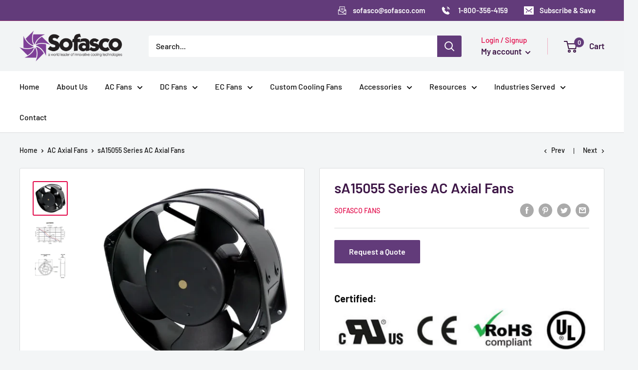

--- FILE ---
content_type: text/css
request_url: https://sofasco.com/cdn/shop/t/6/assets/custom.css?v=11699069079945165241764848201
body_size: 7178
content:
/** Shopify CDN: Minification failed

Line 1285:0 Unexpected "{"

**/
/* Custom CSS */
#shopify-section-template--15381170225307__main .product-form__payment-container, #shopify-section-template--15381170225307__main .view-details-popup {
    padding-top: 15px;
}
.hide-me {
  	display: none;
}
div#shopify-section-template--15381169832091__main h1.collection__title.heading_all.h1 {
    display: none;
}
button.product-item__action-button.product-item__action-button--list-view-only.button.button--small.button--disabled {
    display: none;
}
 button.product-form__add-button.button.button--disabled {
    display: none;
}
@media ( max-width:640px){
table.hulkapps-table.table {
    margin-left: 0;
}}
h2.form-top-hd {
    text-align: center;
}
h2.form-bottom-hd {
    text-align: center;
}
@media (min-device-width:1000px) and (max-device-width:1024px){
.product-meta__share-buttons.hidden-phone {
    right: -18px;
}}

body.warehouse--v1.features--animate-zoom.template-collection h3 {
    font-weight: bolder;
     font-size:22px;
}
@media (min-device-width:641px) and (max-device-width:660px){
#shopify-section-template--15381169930395__16539848558f789b70 .section #col-content, #shopify-section-template--15392641843355__16539848558f789b70 .section #col-content {
    padding-left:0 !important;
  padding-right: 0 !important}
}
@media screen and ( min-width:641px){
#ac-axial-fans h1.collection__title.heading.h1,
 #dc-axial-fans h1.collection__title.heading.h1,
  #dc-blowers h1.collection__title.heading.h1,
   #ac-blowers h1.collection__title.heading.h1,
   #dc-cross-flow-fans h1.collection__title.heading.h1,
   #ac-cross-flow-fans h1.collection__title.heading.h1,
  #dc-centrifugal-fans h1.collection__title.heading.h1,
  #dust-proof-dc-cooling-fans h1.collection__title.heading.h1,
  #ac-double-inlet-blower h1.collection__title.heading.h1,
  #dc-telecom-fans  h1.collection__title.heading.h1{
    position: absolute;
    vertical-align: middle;
    text-align: center;
    left: 25px;
    top: 35%;
    font-size: 40px;
}
#ac-axial-fans h1.collection__title.heading_all.h1,
#dc-axial-fans h1.collection__title.heading_all.h1,
  #dc-blowers h1.collection__title.heading_all.h1,
  #ac-blowers h1.collection__title.heading_all.h1,
   #dc-cross-flow-fans h1.collection__title.heading_all.h1,
     #ac-cross-flow-fans h1.collection__title.heading_all.h1,
  #dc-centrifugal-fans h1.collection__title.heading_all.h1,
  #dust-proof-dc-cooling-fans h1.collection__title.heading_all.h1,
  #ac-double-inlet-blower h1.collection__title.heading_all.h1,
  #dc-telecom-fans h1.collection__title.heading_all.h1
{
    display: none;
}
}
@media screen and ( max-width:640px){
  .page__sub-header {
    display: block;
    margin: 23px 0;
    font-size: calc(var(--base-text-font-size) - (var(--default-text-font-size) - 13px));
    padding-left: 20px;}
  
#ac-axial-fans h1.collection__title.heading.h1,
 #dc-axial-fans h1.collection__title.heading.h1,
  #dc-blowers h1.collection__title.heading.h1,
   #ac-blowers h1.collection__title.heading.h1,
   #dc-cross-flow-fans h1.collection__title.heading.h1,
   #ac-cross-flow-fans h1.collection__title.heading.h1,
  #dc-centrifugal-fans h1.collection__title.heading.h1,
  #dust-proof-dc-cooling-fans h1.collection__title.heading.h1,
  #ac-double-inlet-blower h1.collection__title.heading.h1,
  #dc-telecom-fans  h1.collection__title.heading.h1 {
    position: absolute;
    vertical-align: middle;
    text-align: center;
    left: 15px;
    top: 27%;
    font-size: 30px;
}
}
nav.breadcrumb_page svg.icon.icon--arrow-right {
    margin: 0 7px;
    width: 6px;
    height: 8px;
    vertical-align: inherit;
}

#fan-test-systems .rte img{
  margin: 0 !important;
  padding: 0 !important;
}
@media screen and (min-width: 769px){
.footer__aside-item.footer__aside-item--copyright.hidden-lap-and-up {
    display: block !important;
    visibility: hidden;
}
.copyright-bottom {
    text-align: center;
    margin-bottom:10px;
}
.footer__aside-item.footer__aside-item--localization {
    display: none;
}
}
label.country_option.form__floating-label {
    font-size: 12px;
    top: -10px!important;
    transition: none!important;
      width: 100%;
}
div.modaltable tr:nth-child(odd) {
    background-color: #f1eef3 !important;
}
div.modaltable tr:nth-of-type(1) {
  background-color: #623b7a !important;}
.rfqbtn {
  background-color: #623b7a !important;}

@media screen and (min-width: 641px){
  a.announcement-bar__button.hidden-phone:hover {
    color: #E20A4A;
}
  .article__inner {
    max-width: 90%;
    margin: 15px auto 15px;
}
div#shopify-section-template--15381169930395__165363761263cbf533 .page__header--image,
  div#shopify-section-template--15392641876123__165363761263cbf533 .page__header--image,
  div#shopify-section-template--15392641843355__165363761263cbf533 .page__header--image{
  min-height: 273px;}
div#shopify-section-template--15381169930395__165363761263cbf533 .page__header-content.container--narrow,
  div#shopify-section-template--15392641876123__165363761263cbf533 .page__header-content.container--narrow,
  div#shopify-section-template--15392641843355__165363761263cbf533 .page__header-content.container--narrow{
  width: 90%; text-align: left; }
}
.footer__wrapper {
    border-color: #e20a4a;
}
.shopify-policy__container {
    max-width: 1024px;
}
.search-bar__filter {
    border-left: 1px solid rgb(237 237 237);
}

.product-block-list__item.product-block-list__item--description a {
    background-color: #e74d65;
    color: white;
    border: 0px solid #f44336;
    padding:6px 12px !important;
  border-radius: 4px;
      text-decoration: none;
}
.product-block-list__item.product-block-list__item--description a:hover{color:#fff}
@media screen and (min-width: 1000px){
div#shopify-section-template--15381169864859__16546083289557b13e .featured-collection {
    padding: 2px 2px 2px 0 !important;
}}
span.product-form__info-title.text--strong {
    display: none;
}

.relative-sec{position:relative;}
.form-content-wrapper {
    position: absolute;
    right: 5%;
    top: 10%;
    padding: 30px!important;
    background-color: #0000007d!important;
    max-width: 500px;
    z-index: 1;
    -webkit-box-shadow: 0 3px 20px 0 rgb(125 125 125);
    -moz-box-shadow: 0 3px 20px 0 rgba(125,125,125,1);
    box-shadow: 0 3px 20px #7d7d7d;
}
.form-content-wrapper h2{color: #fff;
    font-size: 30px;
    text-align: center;
    margin-bottom: 30px;
  line-height: 0;}
.form-content-wrapper .country_option {font-size: 12px;top: -10px !important;transition: none !important;}
#shopify-section-template--15381169864859__16530392095c8b1a58 .slideshow__content-wrapper {
    position: absolute!important;
    left: 0;
    top: 50%;
    transform: translateY(-50%);
  width:400px;
}
.modaltable th, .modaltable td {
    text-align: left;
    border: 1px solid #e8e9eb;
    padding: 10px 14px;
}
.modaltable a.gsvalidated {
    color: #598fd3!important;
}
.ppc-col{float: left;width: 50%;padding-left: 15px;padding-right: 15px;color:#fff;}

#shopify-section-template--15387377631387__16528777189561977f .section, 
#shopify-section-template--15393231241371__16528777189561977f .section,
#shopify-section-template--15393231274139__16528777189561977f .section,
#shopify-section-template--15393231306907__16528777189561977f .section,
#shopify-section-template--15393231339675__16528777189561977f .section,
#shopify-section-template--15393231372443__16528777189561977f .section,
#shopify-section-template--15393231405211__16528777189561977f .section,
#shopify-section-template--15393231437979__16528777189561977f .section,
#shopify-section-template--15393231470747__16528777189561977f .section,
#shopify-section-template--15393231503515__16528777189561977f .section,
#shopify-section-template--15393231536283__16528777189561977f .section,
#shopify-section-template--15393231569051__16528777189561977f .section,
#shopify-section-template--15393231601819__16528777189561977f .section,
#shopify-section-template--15393231634587__16528777189561977f .section,
#shopify-section-template--15393231667355__16528777189561977f .section,
#shopify-section-template--15393231700123__16528777189561977f .section,
#shopify-section-template--15393231732891__16528777189561977f .section,
#shopify-section-template--15393421492379__16528777189561977f .section,
#shopify-section-template--15393425129627__16528777189561977f .section,
#shopify-section-template--15393425260699__16528777189561977f .section,
#shopify-section-template--15393425359003__16528777189561977f .section,
#shopify-section-template--15393425391771__16528777189561977f .section,
#shopify-section-template--15393433026715__16528777189561977f .section,
#shopify-section-template--15393439449243__16528777189561977f .section,
#shopify-section-template--15394344599707__16528777189561977f .section,
#shopify-section-template--15394344796315__16528777189561977f .section,
#shopify-section-template--15394352267419__16528777189561977f .section,
#shopify-section-template--15394352660635__16528777189561977f .section,
#shopify-section-template--15394358263963__16528777189561977f .section,
#shopify-section-template--15394358919323__16528777189561977f .section,
#shopify-section-template--15394358952091__16528777189561977f .section,
#shopify-section-template--15394358984859__16528777189561977f .section,
#shopify-section-template--15394359017627__16528777189561977f .section,
#shopify-section-template--15394374090907__16528777189561977f .section,
#shopify-section-template--15394374123675__16528777189561977f .section {margin: 0px 0;}

#shopify-section-template--15387377631387__16528777189561977f h1, 
#shopify-section-template--15393231241371__16528777189561977f h1,
#shopify-section-template--15393231274139__16528777189561977f h1,
#shopify-section-template--15393231306907__16528777189561977f h1,
#shopify-section-template--15393231339675__16528777189561977f h1,
#shopify-section-template--15393231372443__16528777189561977f h1,
#shopify-section-template--15393231405211__16528777189561977f h1,
#shopify-section-template--15393231437979__16528777189561977f h1,
#shopify-section-template--15393231470747__16528777189561977f h1,
#shopify-section-template--15393231503515__16528777189561977f h1,
#shopify-section-template--15393231536283__16528777189561977f h1,
#shopify-section-template--15393231569051__16528777189561977f h1,
#shopify-section-template--15393231601819__16528777189561977f h1,
#shopify-section-template--15393231634587__16528777189561977f h1,
#shopify-section-template--15393231667355__16528777189561977f h1,
#shopify-section-template--15393231700123__16528777189561977f h1,
#shopify-section-template--15393231732891__16528777189561977f h1,
#shopify-section-template--15393421492379__16528777189561977f h1,
#shopify-section-template--15393425129627__16528777189561977f h1,
#shopify-section-template--15393425260699__16528777189561977f h1,
#shopify-section-template--15393425359003__16528777189561977f h1,
#shopify-section-template--15393425391771__16528777189561977f h1,
#shopify-section-template--15393433026715__16528777189561977f h1,
#shopify-section-template--15393439449243__16528777189561977f h1,
#shopify-section-template--15394344599707__16528777189561977f h1,
#shopify-section-template--15394344796315__16528777189561977f h1,
#shopify-section-template--15394352267419__16528777189561977f h1,
#shopify-section-template--15394352660635__16528777189561977f h1,
#shopify-section-template--15394358263963__16528777189561977f h1,
#shopify-section-template--15394358919323__16528777189561977f h1,
#shopify-section-template--15394358952091__16528777189561977f h1,
#shopify-section-template--15394358984859__16528777189561977f h1,
#shopify-section-template--15394359017627__16528777189561977f h1,
#shopify-section-template--15394374090907__16528777189561977f h1,
#shopify-section-template--15394374123675__16528777189561977f h1{font-size:29px;} 
#shopify-section-template--15387377631387__16528777189561977f h1 img, 
#shopify-section-template--15393231241371__16528777189561977f h1 img,
#shopify-section-template--15393231274139__16528777189561977f h1 img,
#shopify-section-template--15393231306907__16528777189561977f h1 img,
#shopify-section-template--15393231339675__16528777189561977f h1 img,
#shopify-section-template--15393231372443__16528777189561977f h1 img,
#shopify-section-template--15393231405211__16528777189561977f h1 img,
#shopify-section-template--15393231437979__16528777189561977f h1 img,
#shopify-section-template--15393231470747__16528777189561977f h1 img,
#shopify-section-template--15393231503515__16528777189561977f h1 img,
#shopify-section-template--15393231536283__16528777189561977f h1 img,
#shopify-section-template--15393231569051__16528777189561977f h1 img,
#shopify-section-template--15393231601819__16528777189561977f h1 img,
#shopify-section-template--15393231634587__16528777189561977f h1 img,
#shopify-section-template--15393231667355__16528777189561977f h1 img,
#shopify-section-template--15393231700123__16528777189561977f h1 img,
#shopify-section-template--15393231732891__16528777189561977f h1 img,
#shopify-section-template--15393421492379__16528777189561977f h1 img,
#shopify-section-template--15393425129627__16528777189561977f h1 img,
#shopify-section-template--15393425260699__16528777189561977f h1 img,
#shopify-section-template--15393425359003__16528777189561977f h1 img,
#shopify-section-template--15393425391771__16528777189561977f h1 img,
#shopify-section-template--15393433026715__16528777189561977f h1 img,
#shopify-section-template--15393439449243__16528777189561977f h1 img,
#shopify-section-template--15394344599707__16528777189561977f h1 img,
#shopify-section-template--15394344796315__16528777189561977f h1 img,
#shopify-section-template--15394352267419__16528777189561977f h1 img,
#shopify-section-template--15394352660635__16528777189561977f h1 img,
#shopify-section-template--15394358263963__16528777189561977f h1 img,
#shopify-section-template--15394358919323__16528777189561977f h1 img,
#shopify-section-template--15394358952091__16528777189561977f h1 img,
#shopify-section-template--15394358984859__16528777189561977f h1 img,
#shopify-section-template--15394359017627__16528777189561977f h1 img,
#shopify-section-template--15394374090907__16528777189561977f h1 img,
#shopify-section-template--15394374123675__16528777189561977f h1 img
{margin-top: 17px !important;margin-left: 5px !important;}
#shopify-section-template--15387377631387__16528777189561977f, 
#shopify-section-template--15393231241371__16528777189561977f,
#shopify-section-template--15393231274139__16528777189561977f,
#shopify-section-template--15393231306907__16528777189561977f,
#shopify-section-template--15393231339675__16528777189561977f,
#shopify-section-template--15393231372443__16528777189561977f,
#shopify-section-template--15393231405211__16528777189561977f,
#shopify-section-template--15393231437979__16528777189561977f,
#shopify-section-template--15393231470747__16528777189561977f,
#shopify-section-template--15393231503515__16528777189561977f,
#shopify-section-template--15393231536283__16528777189561977f,
#shopify-section-template--15393231569051__16528777189561977f,
#shopify-section-template--15393231601819__16528777189561977f,
#shopify-section-template--15393231634587__16528777189561977f,
#shopify-section-template--15393231667355__16528777189561977f,
#shopify-section-template--15393231700123__16528777189561977f,
#shopify-section-template--15393231732891__16528777189561977f,
#shopify-section-template--15393421492379__16528777189561977f,
#shopify-section-template--15393425129627__16528777189561977f,
#shopify-section-template--15393425260699__16528777189561977f,
#shopify-section-template--15393425359003__16528777189561977f,
#shopify-section-template--15393425391771__16528777189561977f,
#shopify-section-template--15393433026715__16528777189561977f,
#shopify-section-template--15393439449243__16528777189561977f,
#shopify-section-template--15394344599707__16528777189561977f,
#shopify-section-template--15394344796315__16528777189561977f,
#shopify-section-template--15394352267419__16528777189561977f,
#shopify-section-template--15394352660635__16528777189561977f,
#shopify-section-template--15394358263963__16528777189561977f,
#shopify-section-template--15394358919323__16528777189561977f,
#shopify-section-template--15394358952091__16528777189561977f,
#shopify-section-template--15394358984859__16528777189561977f,
#shopify-section-template--15394359017627__16528777189561977f,
#shopify-section-template--15394374090907__16528777189561977f,
#shopify-section-template--15394374123675__16528777189561977f
{
 background-image: url("/cdn/shop/files/first.webp?v=1654245938");
 background-repeat: no-repeat;
 background-size: 100%;
 padding:60px 0;
 display: grid;
 background-size: 100% 100%;
}
.ppc-col form h2{text-align: center;}
.ppc-col form{
      margin-top: 15px;
  padding: 30px!important;
    background-color: #0000007d!important;
}
.ppc-col form .form__submit{margin: 0 auto;width: fit-content;}

.ppc-col ul{    list-style-position: outside !important;list-style-type: disc !important;padding-left: 15px !important;}
.ppc-col form textarea{height:110px;}
#shopify-section-template--15393231241371__16528600432b293549,
#shopify-section-template--15393231274139__16528600432b293549,
#shopify-section-template--15387377631387__16528600432b293549,
#shopify-section-template--15393231306907__16528600432b293549,
#shopify-section-template--15393231339675__16528600432b293549,
#shopify-section-template--15393231372443__16528600432b293549,
#shopify-section-template--15393231405211__16528600432b293549,
#shopify-section-template--15393231437979__16528600432b293549,
#shopify-section-template--15393231470747__16528600432b293549,
#shopify-section-template--15393231503515__16528600432b293549,
#shopify-section-template--15393231536283__16528600432b293549,
#shopify-section-template--15393231569051__16528600432b293549,
#shopify-section-template--15393231601819__16528600432b293549,
#shopify-section-template--15393231634587__16528600432b293549,
#shopify-section-template--15393231667355__16528600432b293549,
#shopify-section-template--15393231700123__16528600432b293549,
#shopify-section-template--15393231732891__16528600432b293549,
#shopify-section-template--15393421492379__16528600432b293549,
#shopify-section-template--15393425129627__16528600432b293549,
#shopify-section-template--15393425260699__16528600432b293549,
#shopify-section-template--15393425359003__16528600432b293549,
#shopify-section-template--15393425391771__16528600432b293549,
#shopify-section-template--15393433026715__16528600432b293549,
#shopify-section-template--15393439449243__16528600432b293549,
#shopify-section-template--15394344599707__16528600432b293549,
#shopify-section-template--15394344796315__16528600432b293549,
#shopify-section-template--15394352267419__16528600432b293549,
#shopify-section-template--15394352660635__16528600432b293549,
#shopify-section-template--15394358263963__16528600432b293549,
#shopify-section-template--15394358919323__16528600432b293549,
#shopify-section-template--15394358952091__16528600432b293549,
#shopify-section-template--15394358984859__16528600432b293549,
#shopify-section-template--15394359017627__16528600432b293549,
#shopify-section-template--15394374090907__16528600432b293549,
#shopify-section-template--15394374123675__16528600432b293549, .offer-item{background-color: #7f4198;text-align:center; border:none;padding:1px 0!important;}

#shopify-section-template--15393231241371__16528600432b293549 .offer-item .aspect-ratio,
#shopify-section-template--15393231274139__16528600432b293549 .offer-item .aspect-ratio,
#shopify-section-template--15387377631387__16528600432b293549 .offer-item .aspect-ratio,
#shopify-section-template--15393231306907__16528600432b293549 .offer-item .aspect-ratio,
#shopify-section-template--15393231339675__16528600432b293549 .offer-item .aspect-ratio,
#shopify-section-template--15393231372443__16528600432b293549 .offer-item .aspect-ratio,
#shopify-section-template--15393231405211__16528600432b293549 .offer-item .aspect-ratio,
#shopify-section-template--15393231437979__16528600432b293549 .offer-item .aspect-ratio,
#shopify-section-template--15393231470747__16528600432b293549 .offer-item .aspect-ratio,
#shopify-section-template--15393231503515__16528600432b293549 .offer-item .aspect-ratio,
#shopify-section-template--15393231536283__16528600432b293549 .offer-item .aspect-ratio,
#shopify-section-template--15393231569051__16528600432b293549 .offer-item .aspect-ratio,
#shopify-section-template--15393231601819__16528600432b293549 .offer-item .aspect-ratio,
#shopify-section-template--15393231634587__16528600432b293549 .offer-item .aspect-ratio,
#shopify-section-template--15393231667355__16528600432b293549 .offer-item .aspect-ratio,
#shopify-section-template--15393231700123__16528600432b293549 .offer-item .aspect-ratio,
#shopify-section-template--15393231732891__16528600432b293549 .offer-item .aspect-ratio,
#shopify-section-template--15393421492379__16528600432b293549 .offer-item .aspect-ratio,
#shopify-section-template--15393425129627__16528600432b293549 .offer-item .aspect-ratio,
#shopify-section-template--15393425260699__16528600432b293549 .offer-item .aspect-ratio,
#shopify-section-template--15393425359003__16528600432b293549 .offer-item .aspect-ratio,
#shopify-section-template--15393425391771__16528600432b293549 .offer-item .aspect-ratio,
#shopify-section-template--15393433026715__16528600432b293549 .offer-item .aspect-ratio,
#shopify-section-template--15393439449243__16528600432b293549 .offer-item .aspect-ratio,
#shopify-section-template--15394344599707__16528600432b293549 .offer-item .aspect-ratio,
#shopify-section-template--15394344796315__16528600432b293549 .offer-item .aspect-ratio,
#shopify-section-template--15394352267419__16528600432b293549 .offer-item .aspect-ratio,
#shopify-section-template--15394352660635__16528600432b293549 .offer-item .aspect-ratio,
#shopify-section-template--15394358263963__16528600432b293549 .offer-item .aspect-ratio,
#shopify-section-template--15394358919323__16528600432b293549 .offer-item .aspect-ratio,
#shopify-section-template--15394358952091__16528600432b293549 .offer-item .aspect-ratio,
#shopify-section-template--15394358984859__16528600432b293549 .offer-item .aspect-ratio,
#shopify-section-template--15394359017627__16528600432b293549 .offer-item .aspect-ratio,
#shopify-section-template--15394374090907__16528600432b293549 .offer-item .aspect-ratio,
#shopify-section-template--15394374123675__16528600432b293549 .offer-item .aspect-ratio{margin-bottom:15px;padding-bottom:60px !important;color:#fff;position: relative;margin-left: auto;margin-right: auto;}

#shopify-section-template--15393231241371__16528600432b293549 .offer-item .offer-item__image-wrapper,
#shopify-section-template--15393231274139__16528600432b293549 .offer-item .offer-item__image-wrapper,
#shopify-section-template--15387377631387__16528600432b293549 .offer-item .offer-item__image-wrapper,
#shopify-section-template--15393231306907__16528600432b293549 .offer-item .offer-item__image-wrapper,
#shopify-section-template--15393231339675__16528600432b293549 .offer-item .offer-item__image-wrapper,
#shopify-section-template--15393231372443__16528600432b293549 .offer-item .offer-item__image-wrapper,
#shopify-section-template--15393231405211__16528600432b293549 .offer-item .offer-item__image-wrapper,
#shopify-section-template--15393231437979__16528600432b293549 .offer-item .offer-item__image-wrapper,
#shopify-section-template--15393231470747__16528600432b293549 .offer-item .offer-item__image-wrapper,
#shopify-section-template--15393231503515__16528600432b293549 .offer-item .offer-item__image-wrapper,
#shopify-section-template--15393231536283__16528600432b293549 .offer-item .offer-item__image-wrapper,
#shopify-section-template--15393231569051__16528600432b293549 .offer-item .offer-item__image-wrapper,
#shopify-section-template--15393231601819__16528600432b293549 .offer-item .offer-item__image-wrapper,
#shopify-section-template--15393231634587__16528600432b293549 .offer-item .offer-item__image-wrapper,
#shopify-section-template--15393231667355__16528600432b293549 .offer-item .offer-item__image-wrapper,
#shopify-section-template--15393231700123__16528600432b293549 .offer-item .offer-item__image-wrapper,
#shopify-section-template--15393231732891__16528600432b293549 .offer-item .offer-item__image-wrapper,
#shopify-section-template--15393421492379__16528600432b293549 .offer-item .offer-item__image-wrapper,
#shopify-section-template--15393425129627__16528600432b293549 .offer-item .offer-item__image-wrapper,
#shopify-section-template--15393425260699__16528600432b293549 .offer-item .offer-item__image-wrapper,
#shopify-section-template--15393425359003__16528600432b293549 .offer-item .offer-item__image-wrapper,
#shopify-section-template--15393425391771__16528600432b293549 .offer-item .offer-item__image-wrapper,
#shopify-section-template--15393433026715__16528600432b293549 .offer-item .offer-item__image-wrapper,
#shopify-section-template--15393439449243__16528600432b293549 .offer-item .offer-item__image-wrapper,
#shopify-section-template--15394344599707__16528600432b293549 .offer-item .offer-item__image-wrapper,
#shopify-section-template--15394344796315__16528600432b293549 .offer-item .offer-item__image-wrapper,
#shopify-section-template--15394352267419__16528600432b293549 .offer-item .offer-item__image-wrapper,
#shopify-section-template--15394352660635__16528600432b293549 .offer-item .offer-item__image-wrapper,
#shopify-section-template--15394358263963__16528600432b293549 .offer-item .offer-item__image-wrapper,
#shopify-section-template--15394358919323__16528600432b293549 .offer-item .offer-item__image-wrapper,
#shopify-section-template--15394358952091__16528600432b293549 .offer-item .offer-item__image-wrapper,
#shopify-section-template--15394358984859__16528600432b293549 .offer-item .offer-item__image-wrapper,
#shopify-section-template--15394359017627__16528600432b293549 .offer-item .offer-item__image-wrapper,
#shopify-section-template--15394374090907__16528600432b293549 .offer-item .offer-item__image-wrapper,
#shopify-section-template--15394374123675__16528600432b293549 .offer-item .offer-item__image-wrapper {
    min-width: 100%;
    max-width: 100%;
    width: 100%;
}
#shopify-section-template--15393231241371__16528600432b293549 .offer-item .offer-item__title,
#shopify-section-template--15393231274139__16528600432b293549 .offer-item .offer-item__title,
#shopify-section-template--15387377631387__16528600432b293549 .offer-item .offer-item__title,
#shopify-section-template--15393231306907__16528600432b293549 .offer-item .offer-item__title,
#shopify-section-template--15393231339675__16528600432b293549 .offer-item .offer-item__title,
#shopify-section-template--15393231372443__16528600432b293549 .offer-item .offer-item__title,
#shopify-section-template--15393231405211__16528600432b293549 .offer-item .offer-item__title,
#shopify-section-template--15393231437979__16528600432b293549 .offer-item .offer-item__title,
#shopify-section-template--15393231470747__16528600432b293549 .offer-item .offer-item__title,
#shopify-section-template--15393231503515__16528600432b293549 .offer-item .offer-item__title,
#shopify-section-template--15393231536283__16528600432b293549 .offer-item .offer-item__title,
#shopify-section-template--15393231569051__16528600432b293549 .offer-item .offer-item__title,
#shopify-section-template--15393231601819__16528600432b293549 .offer-item .offer-item__title,
#shopify-section-template--15393231634587__16528600432b293549 .offer-item .offer-item__title,
#shopify-section-template--15393231667355__16528600432b293549 .offer-item .offer-item__title,
#shopify-section-template--15393231700123__16528600432b293549 .offer-item .offer-item__title,
#shopify-section-template--15393231732891__16528600432b293549 .offer-item .offer-item__title,
#shopify-section-template--15393421492379__16528600432b293549 .offer-item .offer-item__title,
#shopify-section-template--15393425129627__16528600432b293549 .offer-item .offer-item__title,
#shopify-section-template--15393425260699__16528600432b293549 .offer-item .offer-item__title,
#shopify-section-template--15393425359003__16528600432b293549 .offer-item .offer-item__title,
#shopify-section-template--15393425391771__16528600432b293549 .offer-item .offer-item__title,
#shopify-section-template--15393433026715__16528600432b293549 .offer-item .offer-item__title,
#shopify-section-template--15393439449243__16528600432b293549 .offer-item .offer-item__title,
#shopify-section-template--15394344599707__16528600432b293549 .offer-item .offer-item__title,
#shopify-section-template--15394344796315__16528600432b293549 .offer-item .offer-item__title,
#shopify-section-template--15394352267419__16528600432b293549 .offer-item .offer-item__title,
#shopify-section-template--15394352660635__16528600432b293549 .offer-item .offer-item__title,
#shopify-section-template--15394358263963__16528600432b293549 .offer-item .offer-item__title,
#shopify-section-template--15394358919323__16528600432b293549 .offer-item .offer-item__title,
#shopify-section-template--15394358952091__16528600432b293549 .offer-item .offer-item__title,
#shopify-section-template--15394358984859__16528600432b293549 .offer-item .offer-item__title,
#shopify-section-template--15394359017627__16528600432b293549 .offer-item .offer-item__title,
#shopify-section-template--15394374090907__16528600432b293549 .offer-item .offer-item__title,
#shopify-section-template--15394374123675__16528600432b293549 .offer-item .offer-item__title{color:#fff!important;}

#shopify-section-template--15393231241371__16528600432b293549  .offer-item img,
#shopify-section-template--15393231274139__16528600432b293549  .offer-item img,
#shopify-section-template--15387377631387__16528600432b293549  .offer-item img,
#shopify-section-template--15393231306907__16528600432b293549  .offer-item img,
#shopify-section-template--15393231339675__16528600432b293549  .offer-item img,
#shopify-section-template--15393231372443__16528600432b293549  .offer-item img,
#shopify-section-template--15393231405211__16528600432b293549  .offer-item img,
#shopify-section-template--15393231437979__16528600432b293549  .offer-item img,
#shopify-section-template--15393231470747__16528600432b293549  .offer-item img,
#shopify-section-template--15393231503515__16528600432b293549  .offer-item img,
#shopify-section-template--15393231536283__16528600432b293549  .offer-item img,
#shopify-section-template--15393231569051__16528600432b293549  .offer-item img,
#shopify-section-template--15393231601819__16528600432b293549  .offer-item img,
#shopify-section-template--15393231634587__16528600432b293549  .offer-item img,
#shopify-section-template--15393231667355__16528600432b293549  .offer-item img,
#shopify-section-template--15393231700123__16528600432b293549  .offer-item img,
#shopify-section-template--15393231732891__16528600432b293549  .offer-item img,
#shopify-section-template--15393421492379__16528600432b293549  .offer-item img,
#shopify-section-template--15393425129627__16528600432b293549  .offer-item img,
#shopify-section-template--15393425260699__16528600432b293549  .offer-item img,
#shopify-section-template--15393425359003__16528600432b293549  .offer-item img,
#shopify-section-template--15393425391771__16528600432b293549  .offer-item img,
#shopify-section-template--15393433026715__16528600432b293549  .offer-item img,
#shopify-section-template--15393439449243__16528600432b293549  .offer-item img,
#shopify-section-template--15394344599707__16528600432b293549  .offer-item img,
#shopify-section-template--15394344796315__16528600432b293549  .offer-item img,
#shopify-section-template--15394352267419__16528600432b293549  .offer-item img,
#shopify-section-template--15394352660635__16528600432b293549  .offer-item img,
#shopify-section-template--15394358263963__16528600432b293549  .offer-item img,
#shopify-section-template--15394358919323__16528600432b293549  .offer-item img,
#shopify-section-template--15394358952091__16528600432b293549  .offer-item img,
#shopify-section-template--15394358984859__16528600432b293549  .offer-item img,
#shopify-section-template--15394359017627__16528600432b293549  .offer-item img,
#shopify-section-template--15394374090907__16528600432b293549  .offer-item img,
#shopify-section-template--15394374123675__16528600432b293549  .offer-item img {
    width: auto!important;
    height: 53px!important;
    position: absolute;
    margin: auto;
    left: 0;
    right: 0;
    text-align: center;
}

.choose-fan .label-in {
    width: 50%;
    float: left;
}
.choose-fan{display: flow-root;margin-bottom: 30px;}
.choose-fan .label-in label{margin-left:10px}
#shopify-section-template--15392641843355__16539848558f789b70 .section, 
#shopify-section-template--15392641876123__16539848558f789b70 .section {
    margin: 0px 0; padding: 60px 0;background-color: #7f4098!important;margin-top: -1px;
}
#shopify-section-template--15393231241371__1653898019df5235df .section h2,
#shopify-section-template--15393231274139__1653898019df5235df .section h2,
#shopify-section-template--15387377631387__1653898019df5235df .section h2,
#shopify-section-template--15393231306907__1653898019df5235df .section h2,
#shopify-section-template--15393231339675__1653898019df5235df .section h2,
#shopify-section-template--15393231372443__1653898019df5235df .section h2,
#shopify-section-template--15393231405211__1653898019df5235df .section h2,
#shopify-section-template--15393231437979__1653898019df5235df .section h2,
#shopify-section-template--15393231470747__1653898019df5235df .section h2,
#shopify-section-template--15393231503515__1653898019df5235df .section h2,
#shopify-section-template--15393231536283__1653898019df5235df .section h2,
#shopify-section-template--15393231569051__1653898019df5235df .section h2,
#shopify-section-template--15393231601819__1653898019df5235df .section h2,
#shopify-section-template--15393231634587__1653898019df5235df .section h2,
#shopify-section-template--15393231667355__1653898019df5235df .section h2,
#shopify-section-template--15393231700123__1653898019df5235df .section h2,
#shopify-section-template--15393231732891__1653898019df5235df .section h2,
#shopify-section-template--15393421492379__1653898019df5235df .section h2,
#shopify-section-template--15393425129627__1653898019df5235df .section h2,
#shopify-section-template--15393425260699__1653898019df5235df .section h2,
#shopify-section-template--15393425359003__1653898019df5235df .section h2,
#shopify-section-template--15393425391771__1653898019df5235df .section h2,
#shopify-section-template--15393433026715__1653898019df5235df .section h2,
#shopify-section-template--15393439449243__1653898019df5235df .section h2,
#shopify-section-template--15394344599707__1653898019df5235df .section h2,
#shopify-section-template--15394344796315__1653898019df5235df .section h2,
#shopify-section-template--15394352267419__1653898019df5235df .section h2,
#shopify-section-template--15394352660635__1653898019df5235df .section h2,
#shopify-section-template--15394358263963__1653898019df5235df .section h2,
#shopify-section-template--15394358919323__1653898019df5235df .section h2,
#shopify-section-template--15394358952091__1653898019df5235df .section h2,
#shopify-section-template--15394358984859__1653898019df5235df .section h2,
#shopify-section-template--15394359017627__1653898019df5235df .section h2,
#shopify-section-template--15394374090907__1653898019df5235df .section h2,
#shopify-section-template--15394374123675__1653898019df5235df .section h2{font-size: 2.5em;line-height: 1em;}

#shopify-section-template--15393231241371__1653898019df5235df .section,
#shopify-section-template--15393231274139__1653898019df5235df .section,
#shopify-section-template--15387377631387__1653898019df5235df .section,
#shopify-section-template--15393231306907__1653898019df5235df .section,
#shopify-section-template--15393231339675__1653898019df5235df .section,
#shopify-section-template--15393231372443__1653898019df5235df .section,
#shopify-section-template--15393231405211__1653898019df5235df .section,
#shopify-section-template--15393231437979__1653898019df5235df .section,
#shopify-section-template--15393231470747__1653898019df5235df .section,
#shopify-section-template--15393231503515__1653898019df5235df .section,
#shopify-section-template--15393231536283__1653898019df5235df .section,
#shopify-section-template--15393231569051__1653898019df5235df .section,
#shopify-section-template--15393231601819__1653898019df5235df .section,
#shopify-section-template--15393231634587__1653898019df5235df .section,
#shopify-section-template--15393231667355__1653898019df5235df .section,
#shopify-section-template--15393231700123__1653898019df5235df .section,
#shopify-section-template--15393231732891__1653898019df5235df .section,
#shopify-section-template--15393421492379__1653898019df5235df .section,
#shopify-section-template--15393425129627__1653898019df5235df .section,
#shopify-section-template--15393425260699__1653898019df5235df .section,
#shopify-section-template--15393425359003__1653898019df5235df .section,
#shopify-section-template--15393425391771__1653898019df5235df .section,
#shopify-section-template--15393433026715__1653898019df5235df .section,
#shopify-section-template--15393439449243__1653898019df5235df .section,
#shopify-section-template--15394344599707__1653898019df5235df .section,
#shopify-section-template--15394344796315__1653898019df5235df .section,
#shopify-section-template--15394352267419__1653898019df5235df .section,
#shopify-section-template--15394352660635__1653898019df5235df .section,
#shopify-section-template--15394358263963__1653898019df5235df .section,
#shopify-section-template--15394358919323__1653898019df5235df .section,
#shopify-section-template--15394358952091__1653898019df5235df .section,
#shopify-section-template--15394358984859__1653898019df5235df .section,
#shopify-section-template--15394359017627__1653898019df5235df .section,
#shopify-section-template--15394374090907__1653898019df5235df .section,
#shopify-section-template--15394374123675__1653898019df5235df .section{background-color: #000000c9;margin:0px 0; padding:50px 0;}

#shopify-section-template--15393231241371__1653898019df5235df,
#shopify-section-template--15393231274139__1653898019df5235df,
#shopify-section-template--15387377631387__1653898019df5235df,
#shopify-section-template--15393231306907__1653898019df5235df,
#shopify-section-template--15393231339675__1653898019df5235df,
#shopify-section-template--15393231372443__1653898019df5235df,
#shopify-section-template--15393231405211__1653898019df5235df,
#shopify-section-template--15393231437979__1653898019df5235df,
#shopify-section-template--15393231470747__1653898019df5235df,
#shopify-section-template--15393231503515__1653898019df5235df,
#shopify-section-template--15393231536283__1653898019df5235df,
#shopify-section-template--15393231569051__1653898019df5235df,
#shopify-section-template--15393231601819__1653898019df5235df,
#shopify-section-template--15393231634587__1653898019df5235df,
#shopify-section-template--15393231667355__1653898019df5235df,
#shopify-section-template--15393231700123__1653898019df5235df,
#shopify-section-template--15393231732891__1653898019df5235df,
#shopify-section-template--15393421492379__1653898019df5235df,
#shopify-section-template--15393425129627__1653898019df5235df,
#shopify-section-template--15393425260699__1653898019df5235df,
#shopify-section-template--15393425359003__1653898019df5235df,
#shopify-section-template--15393425391771__1653898019df5235df,
#shopify-section-template--15393433026715__1653898019df5235df,
#shopify-section-template--15393439449243__1653898019df5235df,
#shopify-section-template--15394344599707__1653898019df5235df,
#shopify-section-template--15394344796315__1653898019df5235df,
#shopify-section-template--15394352267419__1653898019df5235df,
#shopify-section-template--15394352660635__1653898019df5235df,
#shopify-section-template--15394358263963__1653898019df5235df,
#shopify-section-template--15394358919323__1653898019df5235df,
#shopify-section-template--15394358952091__1653898019df5235df,
#shopify-section-template--15394358984859__1653898019df5235df,
#shopify-section-template--15394359017627__1653898019df5235df,
#shopify-section-template--15394374090907__1653898019df5235df,
#shopify-section-template--15394374123675__1653898019df5235df{
    background-image: url("/cdn/shop/files/content.webp?v=1654245938");
 background-repeat: no-repeat;
      text-align: center;
    color: #fff;
  background-size: 100%;
  padding:0px 0;
  display: grid;
  background-size: 100% 100%;
}
.product-label--on-sale {background: #7f4098;}
#shopify-section-template--15387377631387__1652879905bc62c699 {background-color:#fafafa;}
#shopify-section-template--15387377631387__1652879905bc62c699 .section .section__title{font-size: 2.5em;line-height: 1em;padding-top:15px;}
#shopify-section-template--15387377631387__1652879905bc62c699 .section{margin: 0px 0; padding: 60px 0;}


#shopify-section-template--15393231241371__1652861624753cf678,
#shopify-section-template--15393231274139__1652861624753cf678,
#shopify-section-template--15387377631387__1652861624753cf678,
#shopify-section-template--15393231306907__1652861624753cf678,
#shopify-section-template--15393231339675__1652861624753cf678,
#shopify-section-template--15393231372443__1652861624753cf678,
#shopify-section-template--15393231405211__1652861624753cf678,
#shopify-section-template--15393231437979__1652861624753cf678,
#shopify-section-template--15393231470747__1652861624753cf678,
#shopify-section-template--15393231503515__1652861624753cf678,
#shopify-section-template--15393231536283__1652861624753cf678,
#shopify-section-template--15393231569051__1652861624753cf678,
#shopify-section-template--15393231601819__1652861624753cf678,
#shopify-section-template--15393231634587__1652861624753cf678,
#shopify-section-template--15393231667355__1652861624753cf678,
#shopify-section-template--15393231700123__1652861624753cf678,
#shopify-section-template--15393231732891__1652861624753cf678,
#shopify-section-template--15393421492379__1652861624753cf678,
#shopify-section-template--15393425129627__1652861624753cf678,
#shopify-section-template--15393425260699__1652861624753cf678,
#shopify-section-template--15393425359003__1652861624753cf678,
#shopify-section-template--15393425391771__1652861624753cf678,
#shopify-section-template--15393433026715__1652861624753cf678,
#shopify-section-template--15393439449243__1652861624753cf678,
#shopify-section-template--15394344599707__1652861624753cf678,
#shopify-section-template--15394344796315__1652861624753cf678,
#shopify-section-template--15394352267419__1652861624753cf678,
#shopify-section-template--15394352660635__1652861624753cf678,
#shopify-section-template--15394358263963__1652861624753cf678,
#shopify-section-template--15394358919323__1652861624753cf678,
#shopify-section-template--15394358952091__1652861624753cf678,
#shopify-section-template--15394358984859__1652861624753cf678,
#shopify-section-template--15394359017627__1652861624753cf678,
#shopify-section-template--15394374090907__1652861624753cf678,
#shopify-section-template--15394374123675__1652861624753cf678{
    background-image: url("/cdn/shop/files/image-with-text.webp?v=1654246122");
 background-repeat: no-repeat;
    color: #000;
  background-size: 100%;
  padding:0px 0;
  display: grid;
  background-size: 100% 100%;
}

#shopify-section-template--15393231241371__1652861624753cf678 .section,
#shopify-section-template--15393231274139__1652861624753cf678 .section,
#shopify-section-template--15387377631387__1652861624753cf678 .section,
#shopify-section-template--15393231306907__1652861624753cf678 .section,
#shopify-section-template--15393231339675__1652861624753cf678 .section,
#shopify-section-template--15393231372443__1652861624753cf678 .section,
#shopify-section-template--15393231405211__1652861624753cf678 .section,
#shopify-section-template--15393231437979__1652861624753cf678 .section,
#shopify-section-template--15393231470747__1652861624753cf678 .section,
#shopify-section-template--15393231503515__1652861624753cf678 .section,
#shopify-section-template--15393231536283__1652861624753cf678 .section,
#shopify-section-template--15393231569051__1652861624753cf678 .section,
#shopify-section-template--15393231601819__1652861624753cf678 .section,
#shopify-section-template--15393231634587__1652861624753cf678 .section,
#shopify-section-template--15393231667355__1652861624753cf678 .section,
#shopify-section-template--15393231700123__1652861624753cf678 .section,
#shopify-section-template--15393231732891__1652861624753cf678 .section,
#shopify-section-template--15393421492379__1652861624753cf678 .section,
#shopify-section-template--15393425129627__1652861624753cf678 .section,
#shopify-section-template--15393425260699__1652861624753cf678 .section,
#shopify-section-template--15393425359003__1652861624753cf678 .section,
#shopify-section-template--15393425391771__1652861624753cf678 .section,
#shopify-section-template--15393433026715__1652861624753cf678 .section,
#shopify-section-template--15393439449243__1652861624753cf678 .section,
#shopify-section-template--15394344599707__1652861624753cf678 .section,
#shopify-section-template--15394344796315__1652861624753cf678 .section,
#shopify-section-template--15394352267419__1652861624753cf678 .section,
#shopify-section-template--15394352660635__1652861624753cf678 .section,
#shopify-section-template--15394358263963__1652861624753cf678 .section,
#shopify-section-template--15394358919323__1652861624753cf678 .section,
#shopify-section-template--15394358952091__1652861624753cf678 .section,
#shopify-section-template--15394358984859__1652861624753cf678 .section,
#shopify-section-template--15394359017627__1652861624753cf678 .section,
#shopify-section-template--15394374090907__1652861624753cf678 .section,
#shopify-section-template--15394374123675__1652861624753cf678 .section{margin:0px 0; padding:0px 0;}



#shopify-section-template--15393231241371__1652861624753cf678 .section .container .image-with-text,
#shopify-section-template--15393231274139__1652861624753cf678 .section .container .image-with-text,
#shopify-section-template--15387377631387__1652861624753cf678 .section .container .image-with-text,
#shopify-section-template--15393231306907__1652861624753cf678 .section .container .image-with-text,
#shopify-section-template--15393231339675__1652861624753cf678 .section .container .image-with-text,
#shopify-section-template--15393231372443__1652861624753cf678 .section .container .image-with-text,
#shopify-section-template--15393231405211__1652861624753cf678 .section .container .image-with-text,
#shopify-section-template--15393231437979__1652861624753cf678 .section .container .image-with-text,
#shopify-section-template--15393231470747__1652861624753cf678 .section .container .image-with-text,
#shopify-section-template--15393231503515__1652861624753cf678 .section .container .image-with-text,
#shopify-section-template--15393231536283__1652861624753cf678 .section .container .image-with-text,
#shopify-section-template--15393231569051__1652861624753cf678 .section .container .image-with-text,
#shopify-section-template--15393231601819__1652861624753cf678 .section .container .image-with-text,
#shopify-section-template--15393231634587__1652861624753cf678 .section .container .image-with-text,
#shopify-section-template--15393231667355__1652861624753cf678 .section .container .image-with-text,
#shopify-section-template--15393231700123__1652861624753cf678 .section .container .image-with-text,
#shopify-section-template--15393231732891__1652861624753cf678 .section .container .image-with-text,
#shopify-section-template--15393421492379__1652861624753cf678 .section .container .image-with-text,
#shopify-section-template--15393425129627__1652861624753cf678 .section .container .image-with-text,
#shopify-section-template--15393425260699__1652861624753cf678 .section .container .image-with-text,
#shopify-section-template--15393425359003__1652861624753cf678 .section .container .image-with-text,
#shopify-section-template--15393425391771__1652861624753cf678 .section .container .image-with-text,
#shopify-section-template--15393433026715__1652861624753cf678 .section .container .image-with-text,
#shopify-section-template--15393439449243__1652861624753cf678 .section .container .image-with-text,
#shopify-section-template--15394344599707__1652861624753cf678 .section .container .image-with-text,
#shopify-section-template--15394344796315__1652861624753cf678 .section .container .image-with-text,
#shopify-section-template--15394352267419__1652861624753cf678 .section .container .image-with-text,
#shopify-section-template--15394352660635__1652861624753cf678 .section .container .image-with-text,
#shopify-section-template--15394358263963__1652861624753cf678 .section .container .image-with-text,
#shopify-section-template--15394358919323__1652861624753cf678 .section .container .image-with-text,
#shopify-section-template--15394358952091__1652861624753cf678 .section .container .image-with-text,
#shopify-section-template--15394358984859__1652861624753cf678 .section .container .image-with-text,
#shopify-section-template--15394359017627__1652861624753cf678 .section .container .image-with-text,
#shopify-section-template--15394374090907__1652861624753cf678 .section .container .image-with-text,
#shopify-section-template--15394374123675__1652861624753cf678 .section .container .image-with-text{background: #fff;padding:30px 15px;}


#shopify-section-template--15393231241371__1652861624753cf678 .section .container h2,
#shopify-section-template--15393231274139__1652861624753cf678 .section .container h2,
#shopify-section-template--15387377631387__1652861624753cf678 .section .container h2,
#shopify-section-template--15393231306907__1652861624753cf678 .section .container h2,
#shopify-section-template--15393231339675__1652861624753cf678 .section .container h2,
#shopify-section-template--15393231372443__1652861624753cf678 .section .container h2,
#shopify-section-template--15393231405211__1652861624753cf678 .section .container h2,
#shopify-section-template--15393231437979__1652861624753cf678 .section .container h2,
#shopify-section-template--15393231470747__1652861624753cf678 .section .container h2,
#shopify-section-template--15393231503515__1652861624753cf678 .section .container h2,
#shopify-section-template--15393231536283__1652861624753cf678 .section .container h2,
#shopify-section-template--15393231569051__1652861624753cf678 .section .container h2,
#shopify-section-template--15393231601819__1652861624753cf678 .section .container h2,
#shopify-section-template--15393231634587__1652861624753cf678 .section .container h2,
#shopify-section-template--15393231667355__1652861624753cf678 .section .container h2,
#shopify-section-template--15393231700123__1652861624753cf678 .section .container h2,
#shopify-section-template--15393231732891__1652861624753cf678 .section .container h2,
#shopify-section-template--15393421492379__1652861624753cf678 .section .container h2,
#shopify-section-template--15393425129627__1652861624753cf678 .section .container h2,
#shopify-section-template--15393425260699__1652861624753cf678 .section .container h2,
#shopify-section-template--15393425359003__1652861624753cf678 .section .container h2,
#shopify-section-template--15393425391771__1652861624753cf678 .section .container h2,
#shopify-section-template--15393433026715__1652861624753cf678 .section .container h2,
#shopify-section-template--15393439449243__1652861624753cf678 .section .container h2,
#shopify-section-template--15394344599707__1652861624753cf678 .section .container h2,
#shopify-section-template--15394344796315__1652861624753cf678 .section .container h2,
#shopify-section-template--15394352267419__1652861624753cf678 .section .container h2,
#shopify-section-template--15394352660635__1652861624753cf678 .section .container h2,
#shopify-section-template--15394358263963__1652861624753cf678 .section .container h2,
#shopify-section-template--15394358919323__1652861624753cf678 .section .container h2,
#shopify-section-template--15394358952091__1652861624753cf678 .section .container h2,
#shopify-section-template--15394358984859__1652861624753cf678 .section .container h2,
#shopify-section-template--15394359017627__1652861624753cf678 .section .container h2,
#shopify-section-template--15394374090907__1652861624753cf678 .section .container h2,
#shopify-section-template--15394374123675__1652861624753cf678 .section .container h2, h2{font-size: 29px!important;line-height: 30px;}

#shopify-section-template--15393231241371__16528616760faf5140 .section,
#shopify-section-template--15393231274139__16528616760faf5140 .section,
#shopify-section-template--15387377631387__16528616760faf5140 .section,
#shopify-section-template--15393231306907__16528616760faf5140 .section,
#shopify-section-template--15393231339675__16528616760faf5140 .section,
#shopify-section-template--15393231372443__16528616760faf5140 .section,
#shopify-section-template--15393231405211__16528616760faf5140 .section,
#shopify-section-template--15393231437979__16528616760faf5140 .section,
#shopify-section-template--15393231470747__16528616760faf5140 .section,
#shopify-section-template--15393231503515__16528616760faf5140 .section,
#shopify-section-template--15393231536283__16528616760faf5140 .section,
#shopify-section-template--15393231569051__16528616760faf5140 .section,
#shopify-section-template--15393231601819__16528616760faf5140 .section,
#shopify-section-template--15393231634587__16528616760faf5140 .section,
#shopify-section-template--15393231667355__16528616760faf5140 .section,
#shopify-section-template--15393231700123__16528616760faf5140 .section,
#shopify-section-template--15393231732891__16528616760faf5140 .section,
#shopify-section-template--15393421492379__16528616760faf5140 .section,
#shopify-section-template--15393425129627__16528616760faf5140 .section,
#shopify-section-template--15393425260699__16528616760faf5140 .section,
#shopify-section-template--15393425359003__16528616760faf5140 .section,
#shopify-section-template--15393425391771__16528616760faf5140 .section,
#shopify-section-template--15393433026715__16528616760faf5140 .section,
#shopify-section-template--15393439449243__16528616760faf5140 .section,
#shopify-section-template--15394344599707__16528616760faf5140 .section,
#shopify-section-template--15394344796315__16528616760faf5140 .section,
#shopify-section-template--15394352267419__16528616760faf5140 .section,
#shopify-section-template--15394352660635__16528616760faf5140 .section,
#shopify-section-template--15394358263963__16528616760faf5140 .section,
#shopify-section-template--15394358919323__16528616760faf5140 .section,
#shopify-section-template--15394358952091__16528616760faf5140 .section,
#shopify-section-template--15394358984859__16528616760faf5140 .section,
#shopify-section-template--15394359017627__16528616760faf5140 .section,
#shopify-section-template--15394374090907__16528616760faf5140 .section,
#shopify-section-template--15394374123675__16528616760faf5140 .section {margin:0px 0; padding:50px 0;}

#shopify-section-template--15393231241371__16528616760faf5140,
#shopify-section-template--15393231274139__16528616760faf5140,
#shopify-section-template--15387377631387__16528616760faf5140,
#shopify-section-template--15393231306907__16528616760faf5140,
#shopify-section-template--15393231339675__16528616760faf5140,
#shopify-section-template--15393231372443__16528616760faf5140,
#shopify-section-template--15393231405211__16528616760faf5140,
#shopify-section-template--15393231437979__16528616760faf5140,
#shopify-section-template--15393231470747__16528616760faf5140,
#shopify-section-template--15393231503515__16528616760faf5140,
#shopify-section-template--15393231536283__16528616760faf5140,
#shopify-section-template--15393231569051__16528616760faf5140,
#shopify-section-template--15393231601819__16528616760faf5140,
#shopify-section-template--15393231634587__16528616760faf5140,
#shopify-section-template--15393231667355__16528616760faf5140,
#shopify-section-template--15393231700123__16528616760faf5140,
#shopify-section-template--15393231732891__16528616760faf5140,
#shopify-section-template--15393421492379__16528616760faf5140,
#shopify-section-template--15393425129627__16528616760faf5140,
#shopify-section-template--15393425260699__16528616760faf5140,
#shopify-section-template--15393425359003__16528616760faf5140,
#shopify-section-template--15393425391771__16528616760faf5140,
#shopify-section-template--15393433026715__16528616760faf5140,
#shopify-section-template--15393439449243__16528616760faf5140,
#shopify-section-template--15394344599707__16528616760faf5140,
#shopify-section-template--15394344796315__16528616760faf5140,
#shopify-section-template--15394352267419__16528616760faf5140,
#shopify-section-template--15394352660635__16528616760faf5140,
#shopify-section-template--15394358263963__16528616760faf5140,
#shopify-section-template--15394358919323__16528616760faf5140,
#shopify-section-template--15394358952091__16528616760faf5140,
#shopify-section-template--15394358984859__16528616760faf5140,
#shopify-section-template--15394359017627__16528616760faf5140,
#shopify-section-template--15394374090907__16528616760faf5140,
#shopify-section-template--15394374123675__16528616760faf5140{
    background-image: url("/cdn/shop/files/form.webp?v=1654245938");
 background-repeat: no-repeat;
    color: #fff;
  background-size: 100%;
  padding:0px 0;
  display: grid;
  background-size: 100% 100%;
}


#shopify-section-template--15393231241371__16528616760faf5140 .section h1,
#shopify-section-template--15393231274139__16528616760faf5140 .section h1,
#shopify-section-template--15387377631387__16528616760faf5140 .section h1,
#shopify-section-template--15393231306907__16528616760faf5140 .section h1,
#shopify-section-template--15393231339675__16528616760faf5140 .section h1,
#shopify-section-template--15393231372443__16528616760faf5140 .section h1,
#shopify-section-template--15393231405211__16528616760faf5140 .section h1,
#shopify-section-template--15393231437979__16528616760faf5140 .section h1,
#shopify-section-template--15393231470747__16528616760faf5140 .section h1,
#shopify-section-template--15393231503515__16528616760faf5140 .section h1,
#shopify-section-template--15393231536283__16528616760faf5140 .section h1,
#shopify-section-template--15393231569051__16528616760faf5140 .section h1,
#shopify-section-template--15393231601819__16528616760faf5140 .section h1,
#shopify-section-template--15393231634587__16528616760faf5140 .section h1,
#shopify-section-template--15393231667355__16528616760faf5140 .section h1,
#shopify-section-template--15393231700123__16528616760faf5140 .section h1,
#shopify-section-template--15393231732891__16528616760faf5140 .section h1,
#shopify-section-template--15393421492379__16528616760faf5140 .section h1,
#shopify-section-template--15393425129627__16528616760faf5140 .section h1,
#shopify-section-template--15393425260699__16528616760faf5140 .section h1,
#shopify-section-template--15393425359003__16528616760faf5140 .section h1,
#shopify-section-template--15393425391771__16528616760faf5140 .section h1,
#shopify-section-template--15393433026715__16528616760faf5140 .section h1,
#shopify-section-template--15393439449243__16528616760faf5140 .section h1,
#shopify-section-template--15394344599707__16528616760faf5140 .section h1,
#shopify-section-template--15394344796315__16528616760faf5140 .section h1,
#shopify-section-template--15394352267419__16528616760faf5140 .section h1,
#shopify-section-template--15394352660635__16528616760faf5140 .section h1,
#shopify-section-template--15394358263963__16528616760faf5140 .section h1,
#shopify-section-template--15394358919323__16528616760faf5140 .section h1,
#shopify-section-template--15394358952091__16528616760faf5140 .section h1,
#shopify-section-template--15394358984859__16528616760faf5140 .section h1,
#shopify-section-template--15394359017627__16528616760faf5140 .section h1,
#shopify-section-template--15394374090907__16528616760faf5140 .section h1,
#shopify-section-template--15394374123675__16528616760faf5140 .section h1{text-align: center;
  font-size: 29px;margin-bottom: 25px;line-height: 30px;}

#shopify-section-template--15393231241371__16528616760faf5140 .section .form__submit--centered,
#shopify-section-template--15393231274139__16528616760faf5140 .section .form__submit--centered,
#shopify-section-template--15387377631387__16528616760faf5140 .section .form__submit--centered,
#shopify-section-template--15393231306907__16528616760faf5140 .section .form__submit--centered,
#shopify-section-template--15393231339675__16528616760faf5140 .section .form__submit--centered,
#shopify-section-template--15393231372443__16528616760faf5140 .section .form__submit--centered,
#shopify-section-template--15393231405211__16528616760faf5140 .section .form__submit--centered,
#shopify-section-template--15393231437979__16528616760faf5140 .section .form__submit--centered,
#shopify-section-template--15393231470747__16528616760faf5140 .section .form__submit--centered,
#shopify-section-template--15393231503515__16528616760faf5140 .section .form__submit--centered,
#shopify-section-template--15393231536283__16528616760faf5140 .section .form__submit--centered,
#shopify-section-template--15393231569051__16528616760faf5140 .section .form__submit--centered,
#shopify-section-template--15393231601819__16528616760faf5140 .section .form__submit--centered,
#shopify-section-template--15393231634587__16528616760faf5140 .section .form__submit--centered,
#shopify-section-template--15393231667355__16528616760faf5140 .section .form__submit--centered,
#shopify-section-template--15393231700123__16528616760faf5140 .section .form__submit--centered,
#shopify-section-template--15393231732891__16528616760faf5140 .section .form__submit--centered,
#shopify-section-template--15393421492379__16528616760faf5140 .section .form__submit--centered,
#shopify-section-template--15393425129627__16528616760faf5140 .section .form__submit--centered,
#shopify-section-template--15393425260699__16528616760faf5140 .section .form__submit--centered,
#shopify-section-template--15393425359003__16528616760faf5140 .section .form__submit--centered,
#shopify-section-template--15393425391771__16528616760faf5140 .section .form__submit--centered,
#shopify-section-template--15393433026715__16528616760faf5140 .section .form__submit--centered,
#shopify-section-template--15393439449243__16528616760faf5140 .section .form__submit--centered,
#shopify-section-template--15394344599707__16528616760faf5140 .section .form__submit--centered,
#shopify-section-template--15394344796315__16528616760faf5140 .section .form__submit--centered,
#shopify-section-template--15394352267419__16528616760faf5140 .section .form__submit--centered,
#shopify-section-template--15394352660635__16528616760faf5140 .section .form__submit--centered,
#shopify-section-template--15394358263963__16528616760faf5140 .section .form__submit--centered,
#shopify-section-template--15394358919323__16528616760faf5140 .section .form__submit--centered,
#shopify-section-template--15394358952091__16528616760faf5140 .section .form__submit--centered,
#shopify-section-template--15394358984859__16528616760faf5140 .section .form__submit--centered,
#shopify-section-template--15394359017627__16528616760faf5140 .section .form__submit--centered,
#shopify-section-template--15394374090907__16528616760faf5140 .section .form__submit--centered,
#shopify-section-template--15394374123675__16528616760faf5140 .section .form__submit--centered{width: fit-content;}

body.warehouse--v1.features--animate-zoom.template-page .container--narrow {
    max-width: 1280px;
}


#shopify-section-template--15381169930395__16539848558f789b70,
#shopify-section-template--15392641843355__16539848558f789b70,
#shopify-section-template--15392641876123__16539848558f789b70
{background-color:#804299!important;padding:0 10px 20px 0px!important;margin-top: -2px; color: #fff;}
#shopify-section-template--15381169930395__16539848558f789b70 .section #col-form .cf-btn, 
#shopify-section-template--15392641843355__16539848558f789b70 .section #col-form .cf-btn, 
#shopify-section-template--15392641876123__16539848558f789b70 .section #col-form .cf-btn,
input.cf-btn.cf-btn-block{background-color:#e20a4a!important;color:#fff!important;}
.column-contact a{color:#fff!important;font-weight:500;}
#shopify-section-template--15381169930395__16539848558f789b70 .section, 
#shopify-section-template--15392641843355__16539848558f789b70 .section,
#shopify-section-template--15392641876123__16539848558f789b70 .section
{margin: 0px 0;}
#shopify-section-template--15381169930395__16539848558f789b70 header.section__header,
#shopify-section-template--15392641843355__16539848558f789b70 header.section__header,
#shopify-section-template--15392641876123__16539848558f789b70 header.section__heade
{
    display: block!important;
    text-align: center;
    width: 100%;
}
#shopify-section-template--15381169930395__16539848558f789b70 .section h3,
#shopify-section-template--15392641843355__16539848558f789b70 .section h3,
#shopify-section-template--15392641876123__16539848558f789b70 .section h3
{color: #fff;font-size: 18px;text-transform: uppercase;}
#shopify-section-template--15381169930395__16539848558f789b70 h2.section__title.heading.h3,
#shopify-section-template--15392641843355__16539848558f789b70 h2.section__title.heading.h3,  
#shopify-section-template--15392641876123__16539848558f789b70 h2.section__title.heading.h3  {
    color: #fff;
    font-size: 30px;
}

#shopify-section-template--15381169930395__16539848558f789b70 .section h2,
#shopify-section-template--15392641843355__16539848558f789b70 .section h2,
#shopify-section-template--15392641876123__16539848558f789b70 .section h2
{color: #fff;text-transform: uppercase;}
#shopify-section-template--15381169930395__16539848558f789b70 a:hover,
#shopify-section-template--15392641843355__16539848558f789b70 a:hover,
#shopify-section-template--15392641876123__16539848558f789b70 a:hover {
    color: #E20A4A !important;
}
#shopify-section-template--15381169930395__16539848558f789b70 .section #col-content,
#shopify-section-template--15392641843355__16539848558f789b70 .section #col-content
{    padding-left: 20px;
    padding-right: 20px;
    width: 25%;}
#shopify-section-template--15381169930395__16539848558f789b70 .section #col-form,
#shopify-section-template--15392641843355__16539848558f789b70 .section #col-form
{width: 75%;padding-left: 20px;
    padding-right: 20px;}
#shopify-section-template--15381169930395__16539848558f789b70 .section #col-form label, 
#shopify-section-template--15381169930395__16539848558f789b70 .section #col-form input,
#shopify-section-template--15392641843355__16539848558f789b70 .section #col-form label, 
#shopify-section-template--15392641843355__16539848558f789b70 .section #col-form input
{font-style: normal;
    font-weight: 400;
    color: #3d4246;
    line-height: 1.5;}
    #shopify-section-template--15381169930395__16539848558f789b70 .section #col-form .cf-btn,
#shopify-section-template--15392641843355__16539848558f789b70 .section #col-form .cf-btn,
#shopify-section-template--15392641876123__16539848558f789b70 .section #col-form .cf-btn
    {    background-color: #598fd3;
    color: #fff;}
   #shopify-section-template--15381169930395__16539848558f789b70 .section #col-form .custom-form-wrapper .checkbox,
   #shopify-section-template--15392641843355__16539848558f789b70 .section #col-form .custom-form-wrapper .checkbox,
#shopify-section-template--15392641876123__16539848558f789b70 .section #col-form .custom-form-wrapper .checkbox
    {
    display: contents;}
    #shopify-section-template--15381169930395__165363761263cbf533, 
#shopify-section-template--15392641843355__16539848558f789b70,#shopify-section-template--15392641876123__16539848558f789b70{color: white;}
      #shopify-section-template--15381169930395__165363761263cbf533 h1, 
#shopify-section-template--15392641843355__16539848558f789b70 h1,
#shopify-section-template--15392641876123__16539848558f789b70 h1
{color: white;}

#shopify-section-template--15392641876123__165363761263cbf533 .page__header {margin: 0px 0;}
#col-content{width: 25%;}
#col-form{width: 75%;}
#col-form label, #col-form input,  #col-form select, #col-form textarea{color: #000!important;}
select{
  -webkit-appearance: none;
  -moz-appearance: none;
  background: transparent;
 /* background-image: url("data:image/svg+xml;utf8,<svg fill='black' height='24' viewBox='0 0 24 24' width='24' xmlns='http://www.w3.org/2000/svg'><path d='M7 10l5 5 5-5z'/><path d='M0 0h24v24H0z' fill='none'/></svg>");
 */ background-repeat: no-repeat;
  background-position-x: 100%;
  background-position-y: 5px;
  border: 1px solid #dfdfdf;
  border-radius: 2px;
  margin-right: 2rem;
  padding: 1rem;
  padding-right: 2rem;
}
.rte-sec ul{margin-left: 0;}
.rte-sec ul li:before{display:none}
.rte-sec ul li{width: 48%;float: left;padding: 15px;background-color: #fff;margin: 1%;border-radius: 10px;}
.rte-sec ul li a{display: flex;align-items: center;text-decoration: none !important;line-height: 20px;font-size: 18px;color: #000 !important;}
.rte-sec ul li a img{margin-right:15px;}
.rte-sec {display: inline-block;}
@media screen and (max-width: 768px) { 
	#shopify-section-template--15381169930395__16539848558f789b70 .section #col-content,
#shopify-section-template--15392641843355__16539848558f789b70 .section #col-content,
#shopify-section-template--15392641876123__16539848558f789b70 .section #col-content
	{width:100%;}
#shopify-section-template--15381169930395__16539848558f789b70 .section #col-form,
#shopify-section-template--15392641843355__16539848558f789b70 .section #col-form,
#shopify-section-template--15392641876123__16539848558f789b70 .section #col-form
{width:100%;}
  .block-list__item {width: 50%;}
  .ppc-col{float: left;width: 100%;}
.form-content-wrapper {
    position: relative;
    right: 0;
    top: 10%;
    padding: 30px!important;
    background-color: #000000!important;
    max-width: 100%;
    z-index: 1;
    -webkit-box-shadow: 0 3px 20px 0 rgb(125 125 125);
    -moz-box-shadow: 0 3px 20px 0 rgba(125,125,125,1);
    box-shadow: 0 3px 20px #7d7d7d;

}
  .footer__aside-item.footer__aside-item--localization {
    display: none;
}
}

.tabset > input[type="radio"] {
  position: absolute;
  left: -200vw;
}

.tabset .tab-panel {
  display: none;
}

.tabset > input:first-child:checked ~ .tab-panels > .tab-panel:first-child,
.tabset > input:nth-child(3):checked ~ .tab-panels > .tab-panel:nth-child(2),
.tabset > input:nth-child(5):checked ~ .tab-panels > .tab-panel:nth-child(3),
.tabset > input:nth-child(7):checked ~ .tab-panels > .tab-panel:nth-child(4),
.tabset > input:nth-child(9):checked ~ .tab-panels > .tab-panel:nth-child(5),
.tabset > input:nth-child(11):checked ~ .tab-panels > .tab-panel:nth-child(6) {
  display: block;
}

.tabset > label {
  position: relative;
  display: inline-block;
  padding: 15px 15px 25px;
  border: 1px solid transparent;
  border-bottom: 0;
  cursor: pointer;
  font-weight: 600;
}

.tabset > label:hover,
.tabset > input:focus + label {
  color: #06c;
}
.tabset > input:checked + label {
  border-color: #ccc;
  border-bottom: 1px solid #fff;
  margin-bottom: -1px;
}

.tab-panel {
  padding: 30px 0;
  border-top: 1px solid #ccc;
}
.row-sidebar{display: flow-root;}
.row-sidebar .sidebar{width:25%; float:left;background-color: #fff;}
.row-sidebar .sidebar img{width:100%;}
.row-sidebar .page__content.rte{width:73%; float:left;margin-left:2%}
.row-sidebar .sidebar h2{font-size: 30px;font-weight: 600;padding: 22px 10px 0;line-height: 0;}
.row-sidebar .sidebar .contact-with-img button {
    font-size: 16px!important;
    text-transform: none!important;
    background-color: #7e4596!important;
    width: 100%;
    padding: 10px 18px;
    cursor: pointer;
    border: 1px solid transparent;
    border-radius: 2px;
    color: #fff;
}
      @media screen and (max-width: 991px) {
        #shopify-section-template--15381169930395__16539848558f789b70 .section #col-form{width: 60%;}
        #shopify-section-template--15381169930395__16539848558f789b70 .section #col-content{width: 40%;}
        .quote-sec{flex-direction: column;}
.row-sidebar .sidebar{width:100%;margin-top:0px;}
.row-sidebar .page__content.rte{width:100%;margin-left:0%;}
  .block-list__item {width: 50%;}
   .row-sidebar {display: flex;flex-direction:column-reverse;}
}

/* Certifies hide from other product templates */
#shopify-section-template--15384972886171__main .certified, 
#shopify-section-template--15399464140955__main .certified,
#shopify-section-template--15384972820635__main .certified,
#shopify-section-template--15384972787867__main .certified,
#shopify-section-template--15384954470555__main .certified,
#shopify-section-template--15384954437787__main .certified,
#shopify-section-template--15384972853403__main .certified {
    display: none;
}
.flickity-viewport .flickity-slider .collection-item__image-wrapper {text-align: center !important;}
.flickity-viewport .flickity-slider  .collection-item__title {transform: none !important;}
.features--animate-zoom .collection-item:hover img {
    transform: none !important;
}
.form-content-wrapper .country_option{width: 100% !important;}
	
.country_option .icon{    position: absolute !important;right: 20px !important;top: 60% !important;}
.form__field:focus+.country_option.form__floating-label{transform: none !important;}
 .collection-item__image-wrapper {text-align: center !important;}
.quote-sec{display: flex;justify-content: space-around;}
.liquid table td, .liquid table th {border: 1px solid #9E9E9E;padding: 8px;}
.liquid table tr:nth-child(even){background-color:white;}
.liquid table tr:hover {background-color: white;}
.liquid table tr:first-child{background-color:#3e1747;color:#fff}
.sidebar ul {display: flex;justify-content: space-around;padding: 0 10px;}
.rte img {margin: 0 0 1em 0 !important;padding: 0 0 1em 0 !important}
.slideshow__content{max-width:80%!important;width: 100% !important;}
.slideshow__slide-inner--middle-right .container{float:right}
 .slideshow__slide-inner--middle-right .container .slideshow__title {max-width: 400px !important;width: 100% !important;}
.slideshow__slide-inner--middle-left .container{float:left}
 .slideshow__slide-inner--middle-left .container .slideshow__title {max-width:80%!important;width: 100% !important;}
h2.form-bottom-hd {
    margin-top: 20px;
}
#shopify-section-template--15393421492379__1653898019df5235df{padding: 0px 0 !important;}
#shopify-section-template--15393421492379__1653898019df5235df .section {margin: 0px 0!important;padding: 50px 0;}
.page__header--image{background-color: #ffffffd9 !important;}
.page__header{justify-content: space-around !important;align-items: center !important;}
.page__header h1.page__title.heading.h1{font-size: 40px;}

@media screen and (max-width:640px) {
          #shopify-section-template--15381169930395__16539848558f789b70 .section #col-form{width: 100%;}
        #shopify-section-template--15381169930395__16539848558f789b70 .section #col-content{width: 100%;}
  .slideshow--preserve-ratio .slideshow__content-wrapper {top: 110px !important;}
 .slideshow__content-wrapper {
    position: absolute!important;
    left: 0;
    top: 20%;
    transform: translateY(-50%);
    width: 100%;
}
  .slideshow__title{line-height: 35px;}
  .slideshow__slide-inner--middle-left .container .slideshow__title {max-width: 100%!important;width: 100%!important;}
  .rte-sec ul li{width: 100%}
  .block-list__item {width: 100%;}

#certifications a.button.button--primary.button--small {
    width: 65%!important;
  margin: 3px;
}
}
.collection .collection__image-wrapper.collection__image-wrapper--preserve-ratio .aspect-ratio .collection__meta-inner {
  position: absolute;  
  top: 50%;
  left:30px;
   transform: translate(0%, -50%);
   color: #623b7a;
}
.collection .collection__image-wrapper.collection__image-wrapper--preserve-ratio .aspect-ratio .collection__meta-inner .collection__products-count,
.card header.card__header.card__header--tight .collection__meta-inner, .visually-hidden, 
{display: none;}

body#ec-centrifugal-fans-high-quality-hvac-centrifugal-fans-manufacturer .product-item__price-list.price-list {
    display: none;
} 
body#ac-centrifugal-fans .product-item__price-list.price-list {
    display: none;
}

.quick-inquiry .layout{
  margin-bottom: 0;
}

/* author profile */
.author-profile {
    display: table;
    margin-top: 5%;
}
.author-profile:after {
  content: "";
  display: table;
  clear: both;
}
img.author-p {
    border-radius: 50%;
}
h2.author-name {
    font-weight: 500;
    color: #623b7a;
    margin: 3px 0;
}
.author-image {
    float: left;
    width: 20%;
  padding: 10px;
  height: 300px;
}
img.author-p {
    width: 150px !important;
}
@media(max-width:768px){
  .author-profile {
    display: block;
    text-align: center;}
  .author-image {
    float: none;
    width:100%;
  height: auto;
     padding: 0px;
}
}
.removescacfp button {
    display: block !important;
}
.related_blog {
    padding-bottom: 10px;
}
button.collection__filter-link.link.link--primary {
    color: #e20a4a;
    font-weight: bolder;
}
p.card__title--small.heading {
    background-color: #623b7a;
    color: white;
    padding: 0px 14px;
    text-align: center;
    margin: -20px -25px 14px -25px;
}
@media(min-width: 1024px){
  .quick-inquiry{
  margin-bottom: -23%;
}
}


#custom-fan-request {
  max-width: 750px;
 margin:0 auto;
  padding: 30px;
  background: #fff;
  border-radius: 10px;
  border: 1px solid #ddd;
  font-family: Arial, sans-serif;
}
#custom-fan-request .cfr-title {
  text-align: center;
  font-weight: 700;
  font-size: 22px;
  margin: 0px !important;
}
#custom-fan-request .cfr-section-title {
  color: #7030a0;
  font-size: 16px;
  margin: 25px 0 10px;
  font-weight: 600;
}
#custom-fan-request .cfr-two-col {
  display: grid;
  grid-template-columns: repeat(2, 1fr);
  gap: 20px;
}
#custom-fan-request .cfr-group {
  display: flex;
  align-items: center;
  justify-content: space-between;
  margin-bottom: 12px;
}
#custom-fan-request label {
  width: 40%;
  font-weight: 600;
  color: #333;
  font-size: 14px;
}
#custom-fan-request input[type=text],
#custom-fan-request input[type=email],
#custom-fan-request input[type=tel],
#custom-fan-request input[type=number],
#custom-fan-request textarea,
#custom-fan-request input[type=file] {
  width: 60%;
  padding: 8px 10px;
  border: 1px solid #ccc;
  border-radius: 6px;
  font-size: 14px;
  transition: all 0.3s;
}
#custom-fan-request textarea {
  width: 60%;
}
#custom-fan-request input:focus,
#custom-fan-request textarea:focus {
  outline: none;
  border-color: #5a38d6;
  box-shadow: 0 0 0 2px rgba(90,56,214,0.15);
}
#custom-fan-request .cfr-radio label {
  margin-right: 15px;
  font-weight: normal;
  width: auto;
}
#custom-fan-request .cfr-note {
  color: #c00;
  font-size: 13px;
  font-weight: 500;
  margin-left: 5px;
}
#custom-fan-request .cfr-submit-wrap {
  text-align: center;
  margin-top: 20px;
}


#custom-fan-request .cfr-group.cfr-radio-group {
  display: flex;
  align-items: center;
  justify-content: space-between;
  margin-bottom: 12px;
}

#custom-fan-request .cfr-radio-group label:first-child {
  width: 40%;
  font-weight: 600;
  color: #333;
  font-size: 14px;
  margin: 0;
}

#custom-fan-request .cfr-radio {
  width: 60%;
  display: flex;
  align-items: center;
  gap: 15px;
  flex-wrap: wrap;
}

#custom-fan-request .cfr-radio label {
  width: auto !important;
  font-weight: normal;
  margin-right: 10px;
  display: flex;
  align-items: center;
  gap: 5px;
}

#custom-fan-request select {
  width: 60%;
  padding: 8px 10px;
  font-size: 14px;
  border: 1px solid #ccc;
  border-radius: 4px;
  background-color: #fff;
  color: #333;
  margin:0 !important;
  transition: border-color 0.2s ease;
}

#custom-fan-request select:focus {
  outline: none;
  border-color: #0077cc;
}



#custom-fan-request .cfr-message {
  text-align: center;
  padding: 12px;
  border-radius: 6px;
  margin-bottom: 15px;
  font-weight: 600;
}
#custom-fan-request .cfr-success {
  background: #d1f5d3;
  color: #1a7e28;
  border: 1px solid #a2e0a5;
}
#custom-fan-request .cfr-error {
  background: #f9d7d7;
  color: #b30000;
  border: 1px solid #f3aaaa;
}
@media (max-width: 700px) {
  #custom-fan-request .cfr-two-col {
    grid-template-columns: 1fr;
    gap: 10px;
  }
  #custom-fan-request .cfr-group {
    flex-direction: column;
    align-items: flex-start;
  }
  #custom-fan-request label {
    width: 100%;
    margin-bottom: 5px;
  }
  #custom-fan-request input,
  #custom-fan-request textarea {
    width: 100%;
  }
  #custom-fan-request input[type=text], #custom-fan-request input[type=email], #custom-fan-request input[type=tel], #custom-fan-request input[type=number], #custom-fan-request textarea, #custom-fan-request input[type=file] {
    width: 100%;
}

#custom-fan-request .cfr-radio {
    width: 100%;
    justify-content: space-between;
}
#custom-fan-request .cfr-radio-group label:first-child {
    width: 100%;
  
}

#custom-fan-request select {
    width: 100%;

}
}


#custom-cooling-fans-built-customized-fans-of-rohs-ul-tuv-standards .page__content{
  margin-bottom:0px !important;
}

--- FILE ---
content_type: text/javascript
request_url: https://sofasco.com/cdn/shop/t/6/assets/custom.js?v=102476495355921946141652427385
body_size: -664
content:
//# sourceMappingURL=/cdn/shop/t/6/assets/custom.js.map?v=102476495355921946141652427385


--- FILE ---
content_type: text/javascript
request_url: https://sofasco.com/cdn/shop/t/6/assets/theme.js?v=85857560572179543791663915742
body_size: 61553
content:
(function(ye){typeof define=="function"&&define.amd?define("index",ye):ye()})(function(){"use strict";function ye(c){return typeof Symbol=="function"&&typeof Symbol.iterator=="symbol"?ye=function(i){return typeof i}:ye=function(i){return i&&typeof Symbol=="function"&&i.constructor===Symbol&&i!==Symbol.prototype?"symbol":typeof i},ye(c)}function F(c,i){if(!(c instanceof i))throw new TypeError("Cannot call a class as a function")}function on(c,i){for(var e=0;e<i.length;e++){var t=i[e];t.enumerable=t.enumerable||!1,t.configurable=!0,"value"in t&&(t.writable=!0),Object.defineProperty(c,t.key,t)}}function W(c,i,e){return i&&on(c.prototype,i),e&&on(c,e),c}function Vn(c,i){if(typeof i!="function"&&i!==null)throw new TypeError("Super expression must either be null or a function");c.prototype=Object.create(i&&i.prototype,{constructor:{value:c,writable:!0,configurable:!0}}),i&&Zt(c,i)}function Xt(c){return Xt=Object.setPrototypeOf?Object.getPrototypeOf:function(e){return e.__proto__||Object.getPrototypeOf(e)},Xt(c)}function Zt(c,i){return Zt=Object.setPrototypeOf||function(t,n){return t.__proto__=n,t},Zt(c,i)}function sn(){if(typeof Reflect=="undefined"||!Reflect.construct||Reflect.construct.sham)return!1;if(typeof Proxy=="function")return!0;try{return Date.prototype.toString.call(Reflect.construct(Date,[],function(){})),!0}catch(c){return!1}}function di(c,i,e){return sn()?di=Reflect.construct:di=function(n,o,a){var u=[null];u.push.apply(u,o);var s=Function.bind.apply(n,u),l=new s;return a&&Zt(l,a.prototype),l},di.apply(null,arguments)}function Xn(c){return Function.toString.call(c).indexOf("[native code]")!==-1}function Ti(c){var i=typeof Map=="function"?new Map:void 0;return Ti=function(t){if(t===null||!Xn(t))return t;if(typeof t!="function")throw new TypeError("Super expression must either be null or a function");if(typeof i!="undefined"){if(i.has(t))return i.get(t);i.set(t,n)}function n(){return di(t,arguments,Xt(this).constructor)}return n.prototype=Object.create(t.prototype,{constructor:{value:n,enumerable:!1,writable:!0,configurable:!0}}),Zt(n,t)},Ti(c)}function Zn(c){if(c===void 0)throw new ReferenceError("this hasn't been initialised - super() hasn't been called");return c}function jn(c,i){return i&&(typeof i=="object"||typeof i=="function")?i:Zn(c)}function Gn(c){var i=sn();return function(){var t=Xt(c),n;if(i){var o=Xt(this).constructor;n=Reflect.construct(t,arguments,o)}else n=t.apply(this,arguments);return jn(this,n)}}function Yn(c,i){if(c){if(typeof c=="string")return rn(c,i);var e=Object.prototype.toString.call(c).slice(8,-1);if(e==="Object"&&c.constructor&&(e=c.constructor.name),e==="Map"||e==="Set")return Array.from(c);if(e==="Arguments"||/^(?:Ui|I)nt(?:8|16|32)(?:Clamped)?Array$/.test(e))return rn(c,i)}}function rn(c,i){(i==null||i>c.length)&&(i=c.length);for(var e=0,t=new Array(i);e<i;e++)t[e]=c[e];return t}function Qn(c,i){var e;if(typeof Symbol=="undefined"||c[Symbol.iterator]==null){if(Array.isArray(c)||(e=Yn(c))||i&&c&&typeof c.length=="number"){e&&(c=e);var t=0,n=function(){};return{s:n,n:function(){return t>=c.length?{done:!0}:{done:!1,value:c[t++]}},e:function(s){throw s},f:n}}throw new TypeError("Invalid attempt to iterate non-iterable instance.\nIn order to be iterable, non-array objects must have a [Symbol.iterator]() method.")}var o=!0,a=!1,u;return{s:function(){e=c[Symbol.iterator]()},n:function(){var s=e.next();return o=s.done,s},e:function(s){a=!0,u=s},f:function(){try{!o&&e.return!=null&&e.return()}finally{if(a)throw u}}}}var jt={},Ve=function(){function c(){F(this,c)}return W(c,null,[{key:"slideUp",value:function(e,t){var n=arguments.length>2&&arguments[2]!==void 0?arguments[2]:"height";e.style[n]="".concat(e.scrollHeight,"px"),e.offsetHeight,e.style[n]=0,jt[e.id]&&(e.removeEventListener("transitionend",jt[e.id]),delete jt[e.id]);var o=function a(u){u.propertyName==="height"&&(e.removeEventListener("transitionend",a),(t||function(){})())};e.addEventListener("transitionend",o)}},{key:"slideDown",value:function(e,t){var n=arguments.length>2&&arguments[2]!==void 0?arguments[2]:"height";e.style[n]="".concat(e.scrollHeight,"px");var o=function a(u){if(u.propertyName===n){var s="auto";n==="max-height"&&(s="none"),e.style[n]=s,e.removeEventListener("transitionend",a),delete jt[e.id],(t||function(){})()}};e.addEventListener("transitionend",o),jt[e.id]=o}}]),c}(),Gt=function(){function c(){F(this,c)}return W(c,null,[{key:"getSiblings",value:function(e,t){for(var n=arguments.length>2&&arguments[2]!==void 0?arguments[2]:!1,o=[],a=e;a=a.previousElementSibling;)(!t||a.matches(t))&&o.push(a);for(n&&o.push(e),a=e;a=a.nextElementSibling;)(!t||a.matches(t))&&o.push(a);return o}}]),c}(),hi=typeof globalThis!="undefined"?globalThis:typeof window!="undefined"?window:typeof global!="undefined"?global:typeof self!="undefined"?self:{};function $n(c){return c&&c.__esModule&&Object.prototype.hasOwnProperty.call(c,"default")?c.default:c}function de(c,i,e){return e={path:i,exports:{},require:function(t,n){return Kn(t,n==null?e.path:n)}},c(e,e.exports),e.exports}function Kn(){throw new Error("Dynamic requires are not currently supported by @rollup/plugin-commonjs")}var Jn=de(function(c,i){Object.defineProperty(i,"__esModule",{value:!0}),i.default=void 0;function e(u){this.listenerMap=[{},{}],u&&this.root(u),this.handle=e.prototype.handle.bind(this),this._removedListeners=[]}e.prototype.root=function(u){var s=this.listenerMap,l;if(this.rootElement){for(l in s[1])s[1].hasOwnProperty(l)&&this.rootElement.removeEventListener(l,this.handle,!0);for(l in s[0])s[0].hasOwnProperty(l)&&this.rootElement.removeEventListener(l,this.handle,!1)}if(!u||!u.addEventListener)return this.rootElement&&delete this.rootElement,this;this.rootElement=u;for(l in s[1])s[1].hasOwnProperty(l)&&this.rootElement.addEventListener(l,this.handle,!0);for(l in s[0])s[0].hasOwnProperty(l)&&this.rootElement.addEventListener(l,this.handle,!1);return this},e.prototype.captureForType=function(u){return["blur","error","focus","load","resize","scroll"].indexOf(u)!==-1},e.prototype.on=function(u,s,l,v){var m,f,y,E;if(!u)throw new TypeError("Invalid event type: "+u);if(typeof s=="function"&&(v=l,l=s,s=null),v===void 0&&(v=this.captureForType(u)),typeof l!="function")throw new TypeError("Handler must be a type of Function");return m=this.rootElement,f=this.listenerMap[v?1:0],f[u]||(m&&m.addEventListener(u,this.handle,v),f[u]=[]),s?/^[a-z]+$/i.test(s)?(E=s,y=t):/^#[a-z0-9\-_]+$/i.test(s)?(E=s.slice(1),y=o):(E=s,y=Element.prototype.matches):(E=null,y=n.bind(this)),f[u].push({selector:s,handler:l,matcher:y,matcherParam:E}),this},e.prototype.off=function(u,s,l,v){var m,f,y,E,L;if(typeof s=="function"&&(v=l,l=s,s=null),v===void 0)return this.off(u,s,l,!0),this.off(u,s,l,!1),this;if(y=this.listenerMap[v?1:0],!u){for(L in y)y.hasOwnProperty(L)&&this.off(L,s,l);return this}if(E=y[u],!E||!E.length)return this;for(m=E.length-1;m>=0;m--)f=E[m],(!s||s===f.selector)&&(!l||l===f.handler)&&(this._removedListeners.push(f),E.splice(m,1));return E.length||(delete y[u],this.rootElement&&this.rootElement.removeEventListener(u,this.handle,v)),this},e.prototype.handle=function(u){var s,l,v=u.type,m,f,y,E,L=[],S,A="ftLabsDelegateIgnore";if(u[A]!==!0){switch(S=u.target,S.nodeType===3&&(S=S.parentNode),S.correspondingUseElement&&(S=S.correspondingUseElement),m=this.rootElement,f=u.eventPhase||(u.target!==u.currentTarget?3:2),f){case 1:L=this.listenerMap[1][v];break;case 2:this.listenerMap[0]&&this.listenerMap[0][v]&&(L=L.concat(this.listenerMap[0][v])),this.listenerMap[1]&&this.listenerMap[1][v]&&(L=L.concat(this.listenerMap[1][v]));break;case 3:L=this.listenerMap[0][v];break}var p=[];for(l=L.length;S&&l;){for(s=0;s<l&&(y=L[s],!!y);s++)S.tagName&&["button","input","select","textarea"].indexOf(S.tagName.toLowerCase())>-1&&S.hasAttribute("disabled")?p=[]:y.matcher.call(S,y.matcherParam,S)&&p.push([u,S,y]);if(S===m||(l=L.length,S=S.parentElement||S.parentNode,S instanceof HTMLDocument))break}var k;for(s=0;s<p.length;s++)if(!(this._removedListeners.indexOf(p[s][2])>-1)&&(E=this.fire.apply(this,p[s]),E===!1)){p[s][0][A]=!0,p[s][0].preventDefault(),k=!1;break}return k}},e.prototype.fire=function(u,s,l){return l.handler.call(s,u,s)};function t(u,s){return u.toLowerCase()===s.tagName.toLowerCase()}function n(u,s){return this.rootElement===window?s===document||s===document.documentElement||s===window:this.rootElement===s}function o(u,s){return u===s.id}e.prototype.destroy=function(){this.off(),this.root()};var a=e;i.default=a,c.exports=i.default}),Y=$n(Jn),eo=function(){function c(){F(this,c),this.domDelegate=new Y(document.body),this._attachListeners()}return W(c,[{key:"_attachListeners",value:function(){this.domDelegate.on("click",'[data-action="toggle-collapsible"]:not([disabled])',this._toggleCollapsible.bind(this)),document.addEventListener("collapsible:toggle",this._toggleCollapsible.bind(this))}},{key:"_toggleCollapsible",value:function(e,t){var n=this;!t&&e.detail&&(t=document.querySelector('[aria-controls="'.concat(e.detail.id,'"]')));var o=t.getAttribute("aria-expanded")==="true",a=t.parentNode;o?this._close(a):this._open(a),t.getAttribute("data-close-siblings")!=="false"&&Gt.getSiblings(a).forEach(function(u){return n._close(u)})}},{key:"_open",value:function(e){var t=e.querySelector("[aria-controls]");if(!(!t||t.getAttribute("aria-expanded")==="true")){var n=e.querySelector("#".concat(t.getAttribute("aria-controls")));t.setAttribute("aria-expanded","true"),n.hasAttribute("aria-hidden")&&n.setAttribute("aria-hidden","false"),Ve.slideDown(n,function(){t.hasAttribute("data-collapsible-force-overflow")&&(n.style.overflow="visible");var o=n.querySelector("[autofocus]");o&&o.focus()})}}},{key:"_close",value:function(e){var t=e.querySelector("[aria-controls]");if(!(!t||t.getAttribute("aria-expanded")==="false")){var n=e.querySelector("#".concat(t.getAttribute("aria-controls")));t.hasAttribute("data-collapsible-force-overflow")&&(n.style.overflow="hidden"),n.hasAttribute("aria-hidden")&&n.setAttribute("aria-hidden","true"),t.setAttribute("aria-expanded","false"),Ve.slideUp(n)}}}]),c}(),an=function(){function c(i,e){F(this,c),this.countrySelect=i,this.provinceSelect=e,this.countrySelect&&this.provinceSelect&&(this._attachListeners(),this._initSelectors())}return W(c,[{key:"destroy",value:function(){this.countrySelect&&this.countrySelect.removeEventListener("change",this._onCountryChangedListener)}},{key:"_initSelectors",value:function(){var e=this.countrySelect.getAttribute("data-default");if(e){for(var t=0;t!==this.countrySelect.options.length;++t)if(this.countrySelect.options[t].text===e){this.countrySelect.selectedIndex=t;break}}else this.countrySelect.selectedIndex=0;var n=new Event("change",{bubbles:!0});this.countrySelect.dispatchEvent(n);var o=this.provinceSelect.getAttribute("data-default");if(o){for(var a=0;a!==this.provinceSelect.options.length;++a)if(this.provinceSelect.options[a].text===o){this.provinceSelect.selectedIndex=a;break}}}},{key:"_attachListeners",value:function(){this._onCountryChangedListener=this._onCountryChanged.bind(this),this.countrySelect.addEventListener("change",this._onCountryChangedListener)}},{key:"_onCountryChanged",value:function(){var e=this,t=this.countrySelect.options[this.countrySelect.selectedIndex];if(t){var n=JSON.parse(t.getAttribute("data-provinces")||"[]");if(this.provinceSelect.innerHTML="",n.length===0){this.provinceSelect.closest(".form__input-wrapper").style.display="none";return}n.forEach(function(o){e.provinceSelect.options.add(new Option(o[1],o[0]))}),this.provinceSelect.closest(".form__input-wrapper").style.display="block"}}}]),c}(),oe=function(){function c(){F(this,c)}return W(c,null,[{key:"matchesBreakpoint",value:function(e){switch(e){case"phone":return window.matchMedia("screen and (max-width: 640px)").matches;case"tablet":return window.matchMedia("screen and (min-width: 641px) and (max-width: 1023px)").matches;case"tablet-and-up":return window.matchMedia("screen and (min-width: 641px)").matches;case"pocket":return window.matchMedia("screen and (max-width: 1023px)").matches;case"lap":return window.matchMedia("screen and (min-width: 1024px) and (max-width: 1279px)").matches;case"lap-and-up":return window.matchMedia("screen and (min-width: 1024px)").matches;case"desk":return window.matchMedia("screen and (min-width: 1280px)").matches;case"widescreen":return window.matchMedia("screen and (min-width: 1440px)").matches;case"supports-hover":return window.matchMedia("(hover: hover) and (pointer: fine)").matches}}},{key:"getCurrentBreakpoint",value:function(){if(window.matchMedia("screen and (max-width: 640px)").matches)return"phone";if(window.matchMedia("screen and (min-width: 641px) and (max-width: 1023px)").matches)return"tablet";if(window.matchMedia("screen and (min-width: 1024px) and (max-width: 1279px)").matches)return"lap";if(window.matchMedia("screen and (min-width: 1280px)").matches)return"desk"}}]),c}(),to=function(){function c(i,e,t){F(this,c),this.element=i,this.delegateElement=new Y(this.element),this.delegateRoot=new Y(document.documentElement),this.useInlineNavigation=e==="inline",this.isNavigationVisible=this.useInlineNavigation,this.openTrigger=t,oe.matchesBreakpoint("supports-hover")||(this.openTrigger="click"),this.openItems=[],this.dropdownActivationTimeouts={},this.dropdownDeactivationTimeouts={},this.DROPDOWN_TIMEOUT=100,this._attachListeners(),this.useInlineNavigation&&this._setupInlineNavigation()}return W(c,[{key:"destroy",value:function(){this.delegateElement.off(),this.delegateRoot.off()}},{key:"onBlockSelect",value:function(e){var t=this;this.useInlineNavigation||this._openNavigation(),Gt.getSiblings(e.target.parentNode,".is-dropdown-open").forEach(function(n){t._deactivateDropdown(e,n.querySelector('[data-type="menuitem"][aria-haspopup]'))}),this._activateDropdown(e,e.target.previousElementSibling)}},{key:"onBlockDeselect",value:function(e){this.useInlineNavigation||this._closeNavigation(),this._deactivateDropdown(e,e.target.parentNode)}},{key:"_attachListeners",value:function(){this.delegateElement.on("focusout",this._onFocusOut.bind(this)),this.delegateRoot.on("click",this._onClick.bind(this)),this.delegateElement.on("click",'[data-action="toggle-menu"]',this._toggleNavigation.bind(this)),this.openTrigger==="hover"?(this.delegateElement.on("focusin",'[data-type="menuitem"][aria-haspopup]',this._activateDropdown.bind(this)),this.delegateElement.on("mouseover",'[data-type="menuitem"][aria-haspopup]',this._activateDropdown.bind(this)),this.delegateElement.on("mouseover",'[data-type="menu"][aria-hidden="false"]',this._blockDropdownDeactivation.bind(this)),this.delegateElement.on("focusout",".is-dropdown-open",this._deactivateDropdown.bind(this)),this.delegateElement.on("mouseout",".is-dropdown-open",this._deactivateDropdown.bind(this))):this.delegateElement.on("click",'[data-type="menuitem"][aria-haspopup]',this._toggleDropdown.bind(this))}},{key:"_onFocusOut",value:function(e){e.relatedTarget!==null&&!this.element.contains(e.relatedTarget)&&this._closeNavigation()}},{key:"_onClick",value:function(e){this.element.contains(e.target)||this._closeNavigation()}},{key:"_openNavigation",value:function(){this.useInlineNavigation||(this.element.querySelector('[data-action="toggle-menu"]').setAttribute("aria-expanded","true"),this.element.querySelector('[data-type="menu"]').setAttribute("aria-hidden","false"),this.isNavigationVisible=!0)}},{key:"_closeNavigation",value:function(){var e=this;if(this.useInlineNavigation||(this.element.querySelector('[data-action="toggle-menu"]').setAttribute("aria-expanded","false"),this.element.querySelector('[data-type="menu"]').setAttribute("aria-hidden","true")),this.isNavigationVisible=!1,this.openTrigger==="click"){var t=this.openItems.slice(0);t.forEach(function(n){e._deactivateDropdown(event,n)})}}},{key:"_toggleNavigation",value:function(e){this.isNavigationVisible?this._closeNavigation():this._openNavigation()}},{key:"_toggleDropdown",value:function(e,t){t.getAttribute("aria-expanded")==="false"&&e.preventDefault(),t.getAttribute("aria-expanded")==="true"?t.getAttribute("href")==="#"&&(e.preventDefault(),this._deactivateDropdown(e,t.closest(".is-dropdown-open"))):this._activateDropdown(e,t)}},{key:"_activateDropdown",value:function(e,t){var n=this;if(this.openTrigger==="click"){var o=this.openItems.slice(0);o.forEach(function(l){l.contains(t)||n._deactivateDropdown(e,l)})}var a=Gt.getSiblings(t,"[aria-hidden]")[0],u=function(){if(t.setAttribute("aria-expanded","true"),t.parentNode.classList.add("is-dropdown-open"),a.setAttribute("aria-hidden","false"),n.openTrigger==="hover"&&n.dropdownDeactivationTimeouts[a.id]&&(clearTimeout(n.dropdownDeactivationTimeouts[a.id]),delete n.dropdownDeactivationTimeouts[a.id]),n.useInlineNavigation){var v=window.innerWidth,m=!1;a.querySelectorAll(".nav-dropdown").forEach(function(f){f.getBoundingClientRect().right>v&&(m=!0)}),m&&a.classList.add("nav-dropdown--inverse")}t.closest('[data-type="menu"]').classList.add("nav-dropdown--glued"),a.classList.contains("mega-menu")&&n._setupMegaMenu(a),n.openTrigger==="click"&&n.openItems.push(t.parentNode)};if(this.openTrigger==="click")u();else{for(var s in this.dropdownActivationTimeouts)this.dropdownActivationTimeouts.hasOwnProperty(s)&&(clearTimeout(this.dropdownActivationTimeouts[s]),delete this.dropdownActivationTimeouts[s]);u()}}},{key:"_deactivateDropdown",value:function(e,t){var n=this;if(!(this.openTrigger==="hover"&&t.contains(e.relatedTarget))){var o=t.querySelector("[aria-hidden]"),a=function(){t.classList.remove("is-dropdown-open"),t.querySelector('[data-type="menuitem"]').setAttribute("aria-expanded","false");var s=t.querySelector("[aria-hidden]");if(s.setAttribute("aria-hidden","true"),t.closest('[data-type="menu"]').classList.remove("nav-dropdown--glued"),n.openTrigger==="click"){t.querySelectorAll(".is-dropdown-open").forEach(function(v){n._deactivateDropdown(e,v);var m=n.openItems.indexOf(v);m>-1&&n.openItems.splice(m,1)});var l=n.openItems.indexOf(t);l>-1&&n.openItems.splice(l,1)}};this.openTrigger==="click"?a():this.dropdownDeactivationTimeouts[o.id]=setTimeout(function(){a(),delete n.dropdownDeactivationTimeouts[o.id]},this.DROPDOWN_TIMEOUT)}}},{key:"_blockDropdownDeactivation",value:function(e,t){if(this.dropdownDeactivationTimeouts[t.id]!==void 0){clearTimeout(this.dropdownDeactivationTimeouts[t.id]),delete this.dropdownDeactivationTimeouts[t.id];for(var n in this.dropdownActivationTimeouts)this.dropdownActivationTimeouts.hasOwnProperty(n)&&(clearTimeout(this.dropdownActivationTimeouts[n]),delete this.dropdownActivationTimeouts[n])}}},{key:"_setupMegaMenu",value:function(e){if(!this.useInlineNavigation){var t=e.closest(".nav-dropdown").clientWidth;e.style.maxWidth=Math.min(1400-t,parseInt(window.innerWidth-t-80))+"px"}}},{key:"_setupInlineNavigation",value:function(){var e=this;this.element.querySelectorAll(".mega-menu").forEach(function(t){t.closest(".nav-bar__item").classList.add("nav-bar__item--static")}),"MutationObserver"in window&&(this.dropdownMenuObserver=new MutationObserver(function(t){t.forEach(function(n){n.target.getAttribute("aria-hidden")==="false"&&n.target.style.setProperty("--distance-to-top","".concat(n.target.getBoundingClientRect().top,"px"))})}),this.element.querySelectorAll(".nav-dropdown .nav-dropdown").forEach(function(t){e.dropdownMenuObserver.observe(t,{attributes:!0,attributeFilter:["aria-hidden"]})}))}}]),c}(),io=function(){function c(i){F(this,c),this.element=document.getElementById("mobile-collection-filters"),this.delegateRoot=new Y(document.documentElement),this.options=i,this.isOpen=!1,this.element&&this._attachListeners()}return W(c,[{key:"destroy",value:function(){this.delegateRoot.off()}},{key:"_attachListeners",value:function(){this.delegateRoot.on("click",'[aria-controls="mobile-collection-filters"][data-action="open-drawer"]',this.open.bind(this)),this.delegateRoot.on("click",'#mobile-collection-filters [data-action="close-drawer"]',this.close.bind(this)),document.addEventListener("collection-filter:close",this.close.bind(this)),document.addEventListener("click",this._detectOutsideClick.bind(this)),window.addEventListener("resize",this._computeDrawerHeight.bind(this))}},{key:"open",value:function(e){e&&e.stopPropagation(),this._computeDrawerHeight(),this.isOpen=!0,document.querySelector('[aria-controls="mobile-collection-filters"]').setAttribute("aria-expanded","true"),document.getElementById("mobile-collection-filters").setAttribute("aria-hidden","false"),document.body.classList.add("no-mobile-scroll")}},{key:"close",value:function(e){e&&e.stopPropagation(),this.isOpen=!1,document.querySelector('[aria-controls="mobile-collection-filters"]').setAttribute("aria-expanded","false"),document.getElementById("mobile-collection-filters").setAttribute("aria-hidden","true"),document.body.classList.remove("no-mobile-scroll")}},{key:"_computeDrawerHeight",value:function(){document.getElementById("mobile-collection-filters").querySelector(".collection-drawer").style.maxHeight="".concat(window.innerHeight,"px")}},{key:"_detectOutsideClick",value:function(e){this.isOpen&&!e.target.closest(".collection-drawer__inner")&&this.close()}}]),c}(),no=function(){function c(i){F(this,c),this.element=i,this.delegateElement=new Y(this.element),this.rootDelegateElement=new Y(document.body),this.options=JSON.parse(i.getAttribute("data-popup-settings")),this.hasOpenOnceInCurrentPage=!1;try{window.location.hash==="#exit-popup"&&window.theme.pageType!=="captcha"&&this._openPopup()}catch(e){}this._attachListeners()}return W(c,[{key:"destroy",value:function(){this.delegateElement.off()}},{key:"_attachListeners",value:function(){var e=this;this._onKeyPressedListener=this._onKeyPressed.bind(this),oe.matchesBreakpoint("supports-hover")&&(this.delegateElement.on("click",'[data-action="close-popup"]',this._closePopup.bind(this)),document.body.addEventListener("mouseleave",function(){e.hasOpenOnceInCurrentPage||(!e.options.showOnlyOnce||e.options.showOnlyOnce&&localStorage.getItem("themeExitPopup")===null)&&e._openPopup()}),this._clickOutsideListener=this._checkClickOutside.bind(this))}},{key:"_openPopup",value:function(){window.theme.isNewsletterPopupOpen||(this.element.setAttribute("aria-hidden","false"),localStorage.setItem("themeExitPopup","true"),this.hasOpenOnceInCurrentPage=!0,window.theme.isExitPopupOpen=!0,this.delegateElement.on("click",this._clickOutsideListener),this.rootDelegateElement.on("keyup",this._onKeyPressedListener))}},{key:"_closePopup",value:function(){this.element.setAttribute("aria-hidden","true"),window.theme.isExitPopupOpen=!1,this.delegateElement.off("click",this._clickOutsideListener),this.rootDelegateElement.off("keyup",this._onKeyPressedListener)}},{key:"_checkClickOutside",value:function(e){(!this.element.contains(e.target)||this.element===e.target)&&this._closePopup()}},{key:"_onKeyPressed",value:function(e){e.key==="Escape"&&this._closePopup()}}]),c}(),oo=function(){function c(){F(this,c),this.element=document.querySelector(".loading-bar"),this.element&&(document.addEventListener("theme:loading:start",this._onLoadingStart.bind(this)),document.addEventListener("theme:loading:end",this._onLoadingEnd.bind(this)),this.element.addEventListener("transitionend",this._onTransitionEnd.bind(this)))}return W(c,[{key:"_onLoadingStart",value:function(){this.element.classList.add("is-visible"),this.element.style.transform="scaleX(0.4)"}},{key:"_onLoadingEnd",value:function(){this.element.style.transform="scaleX(1)",this.element.classList.add("is-finished")}},{key:"_onTransitionEnd",value:function(e){e.propertyName==="transform"&&this.element.classList.contains("is-finished")&&(this.element.classList.remove("is-visible"),this.element.classList.remove("is-finished"),this.element.style.transform="scaleX(0)")}}]),c}(),Yt=function(){function c(){F(this,c)}return W(c,null,[{key:"trapFocus",value:function(e,t){this.listeners=this.listeners||{};var n=e.querySelector("[autofocus]")||e;e.setAttribute("tabindex","-1"),n.focus(),this.listeners[t]=function(o){e!==o.target&&!e.contains(o.target)&&n.focus()},document.addEventListener("focusin",this.listeners[t])}},{key:"removeTrapFocus",value:function(e,t){e&&e.removeAttribute("tabindex"),document.removeEventListener("focusin",this.listeners[t])}},{key:"clearTrapFocus",value:function(){for(var e in this.listeners)this.listeners.hasOwnProperty(e)&&document.removeEventListener("focusin",this.listeners[e]);this.listeners={}}}]),c}(),so=function(){function c(i,e){F(this,c),this.element=i,this.delegateElement=new Y(this.element),this.delegateRoot=new Y(document.documentElement),this.options=e,this.element&&(this.miniCartElement=this.element.querySelector(".mini-cart"),this.isMiniCartOpen=!1,window.theme.pageType!=="cart"&&this.miniCartElement&&(this.miniCartToggleElement=this.element.querySelector('[aria-controls="'.concat(this.miniCartElement.id,'"]')),this._checkMiniCartScrollability()),this.itemCount=window.theme.cartCount,this._attachListeners())}return W(c,[{key:"destroy",value:function(){this.delegateElement.off(),this.delegateRoot.off(),window.removeEventListener("resize",this._calculateMiniCartHeightListener)}},{key:"_attachListeners",value:function(){this._calculateMiniCartHeightListener=this._calculateMiniCartHeight.bind(this),window.theme.pageType!=="cart"&&window.theme.cartType!=="page"&&(this.delegateElement.on("click",'[data-action="toggle-mini-cart"]',this._toggleMiniCart.bind(this)),this.delegateElement.on("keyup",this._checkMiniCartClose.bind(this)),this.delegateRoot.on("click",this._onWindowClick.bind(this)),window.addEventListener("resize",this._calculateMiniCartHeightListener)),this.delegateRoot.on("click",'[data-action="decrease-quantity"]',this._updateQuantity.bind(this)),this.delegateRoot.on("click",'[data-action="increase-quantity"]',this._updateQuantity.bind(this)),this.delegateRoot.on("change",".quantity-selector:not(.quantity-selector--product) .quantity-selector__value",this._updateQuantity.bind(this)),this.delegateRoot.on("keyup",".quantity-selector:not(.quantity-selector--product) .quantity-selector__value",this._updateQuantitySize.bind(this)),this.delegateRoot.on("keydown",".quantity-selector__value",this._blockEnterKey.bind(this)),this.delegateRoot.on("product:added",this._onProductAdded.bind(this)),this.delegateRoot.on("cart:refresh",this._onCartRefresh.bind(this))}},{key:"_toggleMiniCart",value:function(e){e&&e.preventDefault(),this.isMiniCartOpen?this._closeMiniCart():this._openMiniCart()}},{key:"_openMiniCart",value:function(){this.miniCartToggleElement.setAttribute("aria-expanded","true"),oe.getCurrentBreakpoint()==="phone"&&this.miniCartToggleElement.querySelector(".header__cart-icon").setAttribute("aria-expanded","true"),this.miniCartElement.setAttribute("aria-hidden","false"),this.isMiniCartOpen=!0,this._calculateMiniCartHeight(),Yt.trapFocus(this.miniCartElement,"mini-cart"),document.body.classList.add("no-mobile-scroll")}},{key:"_closeMiniCart",value:function(){this.miniCartToggleElement.setAttribute("aria-expanded","false"),oe.getCurrentBreakpoint()==="phone"&&(this.miniCartToggleElement.querySelector(".header__cart-icon").setAttribute("aria-expanded","false"),this.miniCartElement.style.maxHeight=""),this.miniCartElement.setAttribute("aria-hidden","true"),this.isMiniCartOpen=!1,document.body.classList.remove("no-mobile-scroll")}},{key:"_checkMiniCartClose",value:function(e){!this.isMiniCartOpen||e.key==="Escape"&&this._closeMiniCart()}},{key:"_calculateMiniCartHeight",value:function(){if(oe.getCurrentBreakpoint()==="phone")if(this.isMiniCartOpen){var e=window.innerHeight-document.querySelector(".header").getBoundingClientRect().bottom;this.miniCartElement.style.maxHeight="".concat(e,"px");var t=this.miniCartElement.querySelector(".mini-cart__content"),n=this.miniCartElement.querySelector(".mini-cart__recap");n&&(t.style.maxHeight="".concat(e-n.clientHeight,"px"))}else this.miniCartElement.style.maxHeight="",this.miniCartElement.querySelector(".mini-cart__content").style.maxHeight="";else this.miniCartElement.style.maxHeight="",this.miniCartElement.querySelector(".mini-cart__content").style.maxHeight=""}},{key:"_updateQuantity",value:function(e,t){var n=this,o=1;if(t.tagName==="INPUT"?o=parseInt(t.value):o=parseInt(t.getAttribute("data-quantity")),window.theme.cartType==="page"){t.hasAttribute("data-href")?window.location.href=t.getAttribute("data-href"):window.location.href="".concat(window.routes.cartChangeUrl,"?line=").concat(t.getAttribute("data-line"),"&quantity=").concat(o);return}document.dispatchEvent(new CustomEvent("theme:loading:start")),fetch("".concat(window.routes.cartChangeUrl,".js"),{body:JSON.stringify({line:t.getAttribute("data-line"),quantity:o}),credentials:"same-origin",method:"POST",headers:{"Content-Type":"application/json","X-Requested-With":"XMLHttpRequest"}}).then(function(a){a.json().then(function(u){n.itemCount=u.item_count,n._rerender(!1).then(function(){document.dispatchEvent(new CustomEvent("theme:loading:end"))})})}),e.preventDefault()}},{key:"_updateQuantitySize",value:function(e,t){t.setAttribute("size",Math.max(t.value.length,2))}},{key:"_blockEnterKey",value:function(e){if(e.key==="Enter")return!1}},{key:"_rerender",value:function(){var e=this,t=arguments.length>0&&arguments[0]!==void 0?arguments[0]:!0,n="";if(window.theme.pageType!=="cart")n="".concat(window.routes.cartUrl,"?section_id=mini-cart");else{var o=document.querySelector('[data-section-type="cart"]');n="".concat(window.routes.cartUrl,"?section_id=").concat(o.getAttribute("data-section-id"))}return fetch(n,{credentials:"same-origin",method:"GET",headers:{"Cache-Control":"no-cache"}}).then(function(a){a.text().then(function(u){var s=document.createElement("div");if(s.innerHTML=u,s=s.firstElementChild,s.firstElementChild&&s.firstElementChild.hasAttribute("data-item-count")&&(e.itemCount=parseInt(s.firstElementChild.getAttribute("data-item-count"))),e.element.querySelector(".header__cart-count").textContent=e.itemCount,window.theme.cartType!=="page")if(window.theme.pageType!=="cart"){var l=document.createElement("div");l.innerHTML=u;var v=e.miniCartElement.querySelector(".mini-cart__line-item-list"),m=null;v&&(m=v.scrollTop),e.miniCartElement.innerHTML=l.querySelector(".mini-cart").innerHTML;var f=e.miniCartElement.querySelector(".mini-cart__line-item-list");f&&m!==null&&(f.scrollTop=m),e._checkMiniCartScrollability(),e._calculateMiniCartHeight(),e.element.dispatchEvent(new CustomEvent("cart:rerendered"))}else{var y=document.createElement("div");y.innerHTML=u;var E=document.querySelector('[data-section-type="cart"]');E.innerHTML=y.querySelector('[data-section-type="cart"]').innerHTML,t&&window.scrollTo({top:0,behavior:"smooth"}),e.element.dispatchEvent(new CustomEvent("cart:rerendered",{bubbles:!0}))}})})}},{key:"_checkMiniCartScrollability",value:function(){var e=this.miniCartElement.querySelector(".mini-cart__line-item-list");e&&e.scrollHeight>e.clientHeight&&e.classList.add("is-scrollable")}},{key:"_onProductAdded",value:function(e){var t=this;this.itemCount+=e.detail.quantity,this._onCartRefresh().then(function(){window.theme.pageType!=="cart"&&(window.theme.cartType==="drawer"&&!t.options.useStickyHeader&&window.scrollTo({top:0,behavior:"smooth"}),window.theme.cartType==="message"&&e.detail.button&&(e.detail.button.innerHTML=window.languages.productAddedShort,setTimeout(function(){e.detail.button.innerHTML=window.languages.productFormAddToCart},1500)),window.theme.pageType!=="cart"&&window.theme.cartType==="drawer"&&t._openMiniCart())})}},{key:"_onCartRefresh",value:function(e){var t=!0;return e&&e.detail&&(t=e.detail.scrollToTop),this._rerender(t).then(function(){document.dispatchEvent(new CustomEvent("theme:loading:end"))})}},{key:"_onWindowClick",value:function(e){this.miniCartElement&&this.isMiniCartOpen&&!this.element.contains(e.target)&&this._closeMiniCart()}}]),c}(),ro=function(){function c(i){F(this,c),this.element=i,this.delegateElement=new Y(this.element),this.delegateRoot=new Y(document.documentElement),this.mobileMenuElement=this.element.querySelector(".mobile-menu"),this.mobileMenuToggleElement=this.element.querySelector('[aria-controls="'.concat(this.mobileMenuElement.id,'"]')),this.isOpen=!1,this._attachListeners()}return W(c,[{key:"destroy",value:function(){this.delegateElement.off(),this.delegateRoot.off(),window.removeEventListener("resize",this._calculatMaxHeightListener)}},{key:"_attachListeners",value:function(){this._calculatMaxHeightListener=this._calculateMaxHeight.bind(this),this.delegateElement.on("click",'[data-action="toggle-menu"]',this._toggleMenu.bind(this)),this.delegateElement.on("click",'[data-action="open-panel"]',this._openPanel.bind(this)),this.delegateElement.on("click",'[data-action="close-panel"]',this._closePanel.bind(this)),this.delegateRoot.on("click",this._onWindowClick.bind(this)),window.addEventListener("resize",this._calculatMaxHeightListener)}},{key:"_toggleMenu",value:function(){this.isOpen=!this.isOpen,this.mobileMenuToggleElement.setAttribute("aria-expanded",this.isOpen?"true":"false"),this.mobileMenuElement.setAttribute("aria-hidden",this.isOpen?"false":"true"),this.isOpen?(this._calculateMaxHeight(),document.body.classList.add("no-mobile-scroll")):(this.mobileMenuElement.style.maxHeight="",this.element.querySelectorAll(".mobile-menu__panel.is-open").forEach(function(e){e.classList.remove("is-open")}),document.body.classList.remove("no-mobile-scroll"))}},{key:"_openPanel",value:function(e,t){t.setAttribute("aria-expanded","true"),this.element.querySelector("#".concat(t.getAttribute("aria-controls"))).classList.add("is-open")}},{key:"_closePanel",value:function(e,t){var n=t.closest(".mobile-menu__panel.is-open");n.classList.remove("is-open"),this.element.querySelector('[aria-controls="'.concat(n.id,'"]')).setAttribute("aria-expanded","false")}},{key:"_calculateMaxHeight",value:function(){this.isOpen&&(this.mobileMenuElement.style.maxHeight="".concat(window.innerHeight-document.querySelector(".header").getBoundingClientRect().bottom,"px"))}},{key:"_onWindowClick",value:function(e){this.isOpen&&!this.element.contains(e.target)&&this._toggleMenu()}}]),c}(),ao=function(){function c(){F(this,c),this.domDelegate=new Y(document.body),this.activeModalsQueue=[];var i=document.querySelector('.modal[aria-hidden="false"]');i&&this.activeModalsQueue.push(i),this._attachListeners()}return W(c,[{key:"_attachListeners",value:function(){this._onKeyPressedListener=this._onKeyPressed.bind(this),this.domDelegate.on("click",'[data-action="open-modal"]',this._openModal.bind(this)),this.domDelegate.on("click",'[data-action="close-modal"]',this._closeModal.bind(this)),document.addEventListener("modal:close",this._closeModal.bind(this)),this._clickOutsideListener=this._checkClickOutside.bind(this),this.activeModalsQueue.length>0&&(document.documentElement.classList.add("is-locked"),this.domDelegate.on("click",this._clickOutsideListener))}},{key:"_openModal",value:function(e,t){var n=this,o=document.querySelector("#".concat(t.getAttribute("aria-controls")));if(o){var a=function u(s){s.propertyName==="visibility"&&(o.removeEventListener("transitionend",u),Yt.trapFocus(o,"modal"+o.id),n.activeModalsQueue.push(o))};return o.addEventListener("transitionend",a),o.setAttribute("aria-hidden","false"),document.documentElement.classList.add("is-locked"),this.domDelegate.on("click",this._clickOutsideListener),this.domDelegate.on("keyup",this._onKeyPressedListener),!1}}},{key:"_closeModal",value:function(){if(this.activeModalsQueue.length>0){var e=this.activeModalsQueue.pop(),t=function n(o){o.propertyName==="visibility"&&(e.removeEventListener("transitionend",n),Yt.removeTrapFocus(e,"modal"+e.id),e.dispatchEvent(new CustomEvent("modal:closed")))};e.addEventListener("transitionend",t),e.setAttribute("aria-hidden","true"),document.documentElement.classList.remove("is-locked"),this.domDelegate.off("click",this._clickOutsideListener),this.domDelegate.off("keyup",this._onKeyPressedListener)}}},{key:"_checkClickOutside",value:function(e){if(this.activeModalsQueue.length!==0){var t=this.activeModalsQueue[this.activeModalsQueue.length-1];t&&(!t.contains(e.target)||t===e.target)&&this._closeModal()}}},{key:"_onKeyPressed",value:function(e){e.key==="Escape"&&this._closeModal()}}]),c}(),lo=function(){function c(i){F(this,c),this.element=i,this.delegateElement=new Y(this.element),this.rootDelegateElement=new Y(document.body),this.options=JSON.parse(i.getAttribute("data-popup-settings"));try{window.location.hash==="#newsletter-popup"&&window.theme.pageType!=="captcha"?this._openPopup():(!this.options.showOnlyOnce||this.options.showOnlyOnce&&localStorage.getItem("themePopup")===null)&&setTimeout(this._openPopup.bind(this),this.options.apparitionDelay*1e3)}catch(e){}this._attachListeners()}return W(c,[{key:"destroy",value:function(){this.delegateElement.off()}},{key:"_attachListeners",value:function(){this._onKeyPressedListener=this._onKeyPressed.bind(this),this.delegateElement.on("click",'[data-action="close-popup"]',this._closePopup.bind(this)),this._clickOutsideListener=this._checkClickOutside.bind(this)}},{key:"_openPopup",value:function(){window.theme.isExitPopupOpen||(this.element.setAttribute("aria-hidden","false"),localStorage.setItem("themePopup","true"),window.theme.isNewsletterPopupOpen=!0,this.delegateElement.on("click",this._clickOutsideListener),this.rootDelegateElement.on("keyup",this._onKeyPressedListener))}},{key:"_closePopup",value:function(){this.element.setAttribute("aria-hidden","true"),window.theme.isNewsletterPopupOpen=!1,this.delegateElement.off("click"),this.rootDelegateElement.off("keyup",this._onKeyPressedListener)}},{key:"_checkClickOutside",value:function(e){(!this.element.contains(e.target)||this.element===e.target)&&this._closePopup()}},{key:"_onKeyPressed",value:function(e){e.key==="Escape"&&this._closePopup()}}]),c}(),gt=de(function(c){(function(i){var e=function(){},t=i.requestAnimationFrame||i.webkitRequestAnimationFrame||i.mozRequestAnimationFrame||i.msRequestAnimationFrame||function(m){return setTimeout(m,16)};function n(){var m=this;m.reads=[],m.writes=[],m.raf=t.bind(i)}n.prototype={constructor:n,measure:function(f,y){var E=y?f.bind(y):f;return this.reads.push(E),o(this),E},mutate:function(f,y){var E=y?f.bind(y):f;return this.writes.push(E),o(this),E},clear:function(f){return s(this.reads,f)||s(this.writes,f)},extend:function(f){if(ye(f)!="object")throw new Error("expected object");var y=Object.create(this);return l(y,f),y.fastdom=this,y.initialize&&y.initialize(),y},catch:null};function o(m){m.scheduled||(m.scheduled=!0,m.raf(a.bind(null,m)))}function a(m){var f=m.writes,y=m.reads,E;try{e("flushing reads",y.length),u(y),e("flushing writes",f.length),u(f)}catch(L){E=L}if(m.scheduled=!1,(y.length||f.length)&&o(m),E)if(e("task errored",E.message),m.catch)m.catch(E);else throw E}function u(m){for(var f;f=m.shift();)f()}function s(m,f){var y=m.indexOf(f);return!!~y&&!!m.splice(y,1)}function l(m,f){for(var y in f)f.hasOwnProperty(y)&&(m[y]=f[y])}var v=i.fastdom=i.fastdom||new n;c.exports=v})(typeof window!="undefined"?window:hi)}),co=function(){function c(i,e){F(this,c),i&&(this.element=i,this.options=e,this.lastKnownY=window.scrollY,this.currentTop=0,this.initialTopOffset=e.offsetTop||parseInt(window.getComputedStyle(this.element).top),this._attachListeners())}return W(c,[{key:"destroy",value:function(){window.removeEventListener("scroll",this._checkPositionListener)}},{key:"_attachListeners",value:function(){this._checkPositionListener=this._checkPosition.bind(this),window.addEventListener("scroll",this._checkPositionListener)}},{key:"_checkPosition",value:function(){var e=this;gt.measure(function(){var t=e.element.getBoundingClientRect(),n=t.top+window.scrollY-e.element.offsetTop+e.initialTopOffset,o=e.element.clientHeight-window.innerHeight+(e.options.offsetBottom||0);window.scrollY<e.lastKnownY?e.currentTop-=window.scrollY-e.lastKnownY:e.currentTop+=e.lastKnownY-window.scrollY,e.currentTop=Math.min(Math.max(e.currentTop,-o),n,e.initialTopOffset),e.lastKnownY=window.scrollY}),gt.mutate(function(){e.element.style.top="".concat(e.currentTop,"px")})}}]),c}(),uo=function(){function c(){F(this,c),this.delegateElement=new Y(document.body),this.delegateRoot=new Y(document.documentElement),this.activePopover=null,this._attachListeners()}return W(c,[{key:"_attachListeners",value:function(){this._onLooseFocusListener=this._onLooseFocus.bind(this),this.delegateElement.on("click",'[data-action="toggle-popover"]',this._togglePopover.bind(this)),this.delegateElement.on("click",'[data-action="show-popover-panel"]',this._showPanel.bind(this)),this.delegateRoot.on("click",this._onWindowClick.bind(this)),document.addEventListener("popover:close",this._closeActivePopover.bind(this)),window.addEventListener("resize",this._windowResized.bind(this))}},{key:"_togglePopover",value:function(e,t){var n=this.activePopover!==null,o=this.activePopover?this.activePopover.id:null;t.hasAttribute("data-follow-link")&&oe.matchesBreakpoint(t.getAttribute("data-follow-link"))||(n&&this._closeActivePopover(),(!n||n&&t.getAttribute("aria-controls")!==o)&&this._openPopover(t),e.preventDefault())}},{key:"_closeActivePopover",value:function(){this.activePopover.setAttribute("aria-hidden","true"),document.querySelector('[aria-controls="'.concat(this.activePopover.id,'"]')).setAttribute("aria-expanded","false"),this.activePopover.removeEventListener("focusout",this._onLooseFocusListener),this.activePopover=null}},{key:"_openPopover",value:function(e){var t=document.getElementById(e.getAttribute("aria-controls"));if(e.setAttribute("aria-expanded","true"),t.setAttribute("aria-hidden","false"),oe.getCurrentBreakpoint()==="phone")t.style.height="".concat(window.innerHeight-document.querySelector(".header").getBoundingClientRect().bottom,"px");else{t.style.height="";var n=t.querySelector(".popover__panel-list");n&&(n.style.height="".concat(n.clientHeight,"px"))}this.activePopover=t,this.activePopover.addEventListener("focusout",this._onLooseFocusListener)}},{key:"_showPanel",value:function(e,t){if(this.activePopover){var n=this.activePopover.querySelectorAll(".popover__panel");n.forEach(function(o){o.id===t.getAttribute("aria-controls")?(o.classList.add("is-selected"),o.closest(".popover__panel-list").style.height="".concat(o.clientHeight,"px")):o.classList.remove("is-selected")})}}},{key:"_onWindowClick",value:function(e){e.target.getAttribute("data-action")==="toggle-popover"||e.target.closest('[data-action="toggle-popover"]')||this.activePopover&&!this.activePopover.contains(e.target)&&this._closeActivePopover()}},{key:"_onLooseFocus",value:function(e){this.activePopover&&e.relatedTarget!==null&&!this.activePopover.contains(e.relatedTarget)&&this._closeActivePopover()}},{key:"_windowResized",value:function(){oe.getCurrentBreakpoint()==="phone"&&this.activePopover&&(this.activePopover.style.height="".concat(window.innerHeight-document.querySelector(".header").getBoundingClientRect().bottom,"px"))}}]),c}(),fi=function(){function c(i){F(this,c),this.element=i,this.delegateElement=new Y(this.element),this._attachListeners(),this.recalculateSwatches()}return W(c,[{key:"destroy",value:function(){this.delegateElement.off(),window.removeEventListener("resize",this._recalculateSwatchesListener)}},{key:"recalculateSwatches",value:function(){var e=this;gt.measure(function(){e.element.querySelectorAll(".product-item__swatch-list").forEach(function(t){var n=t.clientWidth,o=parseInt(Math.min(n,200)),a=Math.floor(o/30);gt.mutate(function(){var u=t.querySelectorAll(".color-swatch");u.forEach(function(s,l){s.classList.remove("color-swatch--view-more"),a===l+1&&a!==u.length&&s.classList.add("color-swatch--view-more")})})})})}},{key:"_attachListeners",value:function(){this._recalculateSwatchesListener=this.recalculateSwatches.bind(this),this.delegateElement.on("change",".product-item__swatch-list .color-swatch__radio",this._colorChanged.bind(this)),window.addEventListener("resize",this._recalculateSwatchesListener)}},{key:"_colorChanged",value:function(e,t){var n=t.closest(".product-item"),o=t.getAttribute("data-variant-url");n.querySelector(".product-item__image-wrapper").setAttribute("href",o),n.querySelector(".product-item__title").setAttribute("href",o);var a=n.querySelector(".product-item__primary-image");if(t.hasAttribute("data-image-url")&&t.getAttribute("data-media-id")!==a.getAttribute("data-media-id")){var u=document.createElement("img");u.className="product-item__primary-image lazyload image--fade-in",u.setAttribute("data-media-id",t.getAttribute("data-media-id")),u.setAttribute("data-src",t.getAttribute("data-image-url")),u.setAttribute("data-widths",t.getAttribute("data-image-widths")),u.setAttribute("data-sizes","auto"),a.parentNode.style.paddingBottom="".concat(100/u.getAttribute("data-image-aspect-ratio"),"%"),a.parentNode.replaceChild(u,a)}}}]),c}(),Pt=function(){function c(){F(this,c)}return W(c,null,[{key:"formatMoney",value:function(e,t){typeof e=="string"&&(e=e.replace(".",""));var n=/\{\{\s*(\w+)\s*\}\}/,o=t||"${{amount}}";function a(l,v){return l==null||l!==l?v:l}function u(l,v,m,f){if(v=a(v,2),m=a(m,","),f=a(f,"."),isNaN(l)||l==null)return 0;l=(l/100).toFixed(v);var y=l.split("."),E=y[0].replace(/(\d)(?=(\d\d\d)+(?!\d))/g,"$1"+m),L=y[1]?f+y[1]:"";return E+L}var s="";switch(o.match(n)[1]){case"amount":s=u(e,2);break;case"amount_no_decimals":s=u(e,0);break;case"amount_with_space_separator":s=u(e,2," ",".");break;case"amount_no_decimals_with_comma_separator":s=u(e,0,",",".");break;case"amount_no_decimals_with_space_separator":s=u(e,0," ");break;case"amount_with_comma_separator":s=u(e,2,".",",");break}return o.indexOf("with_comma_separator"),o.replace(n,s)}}]),c}(),yt=function(){function c(){F(this,c)}return W(c,null,[{key:"serialize",value:function(e){function t(l,v){var m=l.lastIndexOf("[");if(m===-1){var f={};return f[l]=v,f}var y=l.substr(0,m),E={};return E[l.substring(m+1,l.length-1)]=v,t(y,E)}for(var n={},o=0,a=e.elements.length;o<a;o++){var u=e.elements[o];if(!(u.name===""||u.disabled)&&u.name&&!u.disabled&&(u.checked||/select|textarea/i.test(u.nodeName)||/hidden|text|search|tel|url|email|password|datetime|date|month|week|time|datetime-local|number|range|color/i.test(u.type))){var s=t(u.name,u.value);n=c.extend(n,s)}}return n}},{key:"extend",value:function(){for(var e={},t=0,n=function(a){for(var u in a)a.hasOwnProperty(u)&&(Object.prototype.toString.call(a[u])==="[object Object]"?e[u]=c.extend(e[u],a[u]):e[u]=a[u])};t<arguments.length;t++)n(arguments[t]);return e}}]),c}(),ho=function(){function c(i){if(F(this,c),this.element=i,!!this.element){var e=this.element.querySelector(".store-availabilities-modal");e&&document.body.appendChild(e)}}return W(c,[{key:"updateWithVariant",value:function(e){if(this.element){if(!e){this.element.textContent="";return}this._renderAvailabilitySection(e.id)}}},{key:"_renderAvailabilitySection",value:function(e){var t=this;this.element.innerHTML="";var n=document.getElementById("StoreAvailabilityModal-".concat(e));return n&&n.remove(),fetch("".concat(window.routes.rootUrlWithoutSlash,"/variants/").concat(e,"?section_id=store-availability")).then(function(o){return o.text().then(function(a){var u=document.createElement("div");if(u.innerHTML=a,u.innerHTML=u.firstElementChild.innerHTML,u.firstElementChild.getAttribute("data-count")!=="0"){t.element.innerHTML=u.innerHTML;var s=document.getElementById("StoreAvailabilityModal-".concat(e));document.body.appendChild(s)}})})}}]),c}(),fo=function(){function c(i,e){var t=this;F(this,c),this.element=i,this.delegateElement=new Y(this.element),this.options=e;var n=this.element.querySelector("[data-product-json]");if(n){var o=JSON.parse(n.innerHTML);this.productData=o.product,this.productOptionsWithValues=o.options_with_values,this.variantsInventories=o.inventories||{},this.variantSelectors=this.element.querySelectorAll(".product-form__option[data-selector-type]"),this.masterSelector=this.element.querySelector("#product-select-".concat(this.productData.id)),this.productData.variants.forEach(function(a){a.id===o.selected_variant_id&&(t.currentVariant=a,t.option1=a.option1,t.option2=a.option2,t.option3=a.option3)}),this.storeAvailability=new ho(this.element.querySelector(".product-meta__store-availability-container"))}this._updateSelectors(this.currentVariant),this._setupStockCountdown(),this._attachListeners()}return W(c,[{key:"destroy",value:function(){this.delegateElement.off("click")}},{key:"_attachListeners",value:function(){this.delegateElement.on("change",".product-form__single-selector",this._onOptionChanged.bind(this)),this.delegateElement.on("click",'[data-action="add-to-cart"]',this._addToCart.bind(this))}},{key:"_onVariantChanged",value:function(e,t){this._updateProductPrices(t,e),this._updateInventory(t,e),this._updateSku(t,e),this._updateDiscountLabel(t,e),this._updateUnitPrice(t,e),this._updateSelectors(t,e),this._updateAddToCartButton(t,e),this.storeAvailability.updateWithVariant(t),this.element.dispatchEvent(new CustomEvent("variant:changed",{bubbles:!0,detail:{variant:t,previousVariant:e}})),this.masterSelector.dispatchEvent(new Event("change",{bubbles:!0}))}},{key:"_updateProductPrices",value:function(e,t){var n=this.element.querySelector(".price-list"),o=window.theme.currencyCodeEnabled?window.theme.moneyWithCurrencyFormat:window.theme.moneyFormat;if(n)if(!e)n.style.display="none";else{if(t&&t.price===e.price&&t.compare_at_price===e.compare_at_price)return;n.innerHTML="",e.compare_at_price>e.price?(n.innerHTML+='<span class="price price--highlight"><span class="visually-hidden">'.concat(window.languages.productSalePrice,"</span>").concat(Pt.formatMoney(e.price,o),"</span>"),n.innerHTML+='<span class="price price--compare"><span class="visually-hidden">'.concat(window.languages.productRegularPrice,"</span>").concat(Pt.formatMoney(e.compare_at_price,o),"</span>")):n.innerHTML+='<span class="price"><span class="visually-hidden">'.concat(window.languages.productSalePrice,"</span>").concat(Pt.formatMoney(e.price,o),"</span>"),n.style.display=""}}},{key:"_updateInventory",value:function(e){if(!(!this.options.showInventoryQuantity||!e)){var t=this.element.querySelector(".product-form__inventory"),n=this.variantsInventories[e.id].inventory_management,o=this.variantsInventories[e.id].inventory_policy,a=this.variantsInventories[e.id].inventory_quantity,u=this.variantsInventories[e.id].inventory_message;if(t){t.classList.remove("inventory--high"),t.classList.remove("inventory--low"),e.available&&(n!==null&&o==="deny"&&this.options.lowInventoryThreshold>0&&a<=this.options.lowInventoryThreshold?t.classList.add("inventory--low"):t.classList.add("inventory--high"));var s=this.element.querySelector(".inventory-bar");if(s){var l=Math.min(Math.max(a/parseInt(s.getAttribute("data-stock-countdown-max"))*100,0),100);s.classList.toggle("inventory-bar--hidden",l===0),s.firstElementChild.style.width="".concat(l,"%")}t.innerHTML=u}}}},{key:"_updateSku",value:function(e,t){var n=this.element.querySelector(".product-meta__sku");if(n){var o=n.querySelector(".product-meta__sku-number");if(!e||e.sku==="")n.style.display="none";else{if(t&&t.sku===e.sku)return;o.innerHTML=e.sku,n.style.display=""}}}},{key:"_updateDiscountLabel",value:function(e,t){if(window.theme.showDiscount){var n=this.element.querySelector(".product-meta .product-label--on-sale");if(n)if(!e||!(e.price<e.compare_at_price))n.style.display="none";else{var o=null;window.theme.discountMode==="percentage"?o="".concat(Math.round((e.compare_at_price-e.price)*100/e.compare_at_price),"%"):o="<span>".concat(Pt.formatMoney(e.compare_at_price-e.price,window.theme.moneyFormat),"</span>"),n.innerHTML="".concat(window.languages.collectionOnSaleLabel.replace("{{savings}}",o)),n.style.display="inline-block"}}}},{key:"_updateUnitPrice",value:function(e,t){var n=this.element.querySelector(".unit-price-measurement");if(n)if(!e||!e.unit_price_measurement)n.parentNode.style.display="none";else{n.parentNode.style.display="block",n.querySelector(".unit-price-measurement__price").innerHTML=Pt.formatMoney(e.unit_price,window.theme.moneyFormat),n.querySelector(".unit-price-measurement__reference-unit").innerHTML=e.unit_price_measurement.reference_unit;var o=n.querySelector(".unit-price-measurement__reference-value");o.innerHTML=e.unit_price_measurement.reference_value,o.style.display=e.unit_price_measurement.reference_value===1?"none":"inline"}}},{key:"_updateSelectors",value:function(e){var t=this,n=function(a,u,s){var l=a.getAttribute("data-selector-type");switch(l){case"color":a.querySelector(".color-swatch:nth-child(".concat(u+1,")")).classList.toggle("color-swatch--disabled",!s);break;case"variant":a.querySelector(".variant-swatch:nth-child(".concat(u+1,")")).classList.toggle("variant-swatch--disabled",!s);break;case"block":a.querySelector(".block-swatch:nth-child(".concat(u+1,")")).classList.toggle("block-swatch--disabled",!s);break}};this.variantSelectors&&this.variantSelectors[0]&&this.productOptionsWithValues[0].values.forEach(function(o,a){n(t.variantSelectors[0],a,t.productData.variants.some(function(u){return u.option1===o&&u.available})),t.variantSelectors[1]&&t.productOptionsWithValues[1].values.forEach(function(u,s){n(t.variantSelectors[1],s,t.productData.variants.some(function(l){return l.option2===u&&l.option1===t.option1&&l.available})),t.variantSelectors[2]&&t.productOptionsWithValues[2].values.forEach(function(l,v){n(t.variantSelectors[2],v,t.productData.variants.some(function(m){return m.option3===l&&m.option1===t.option1&&m.option2===t.option2&&m.available}))})})})}},{key:"_updateAddToCartButton",value:function(e){var t=this.element.querySelector(".product-form__add-button"),n=this.element.querySelector(".product-form__info-list");if(t&&(e?(n.style.display="block",e.available?(t.removeAttribute("disabled"),t.classList.remove("button--disabled"),t.classList.add("button--primary"),t.setAttribute("data-action","add-to-cart"),t.innerHTML=window.languages.productFormAddToCart):(t.setAttribute("disabled","disabled"),t.classList.add("button--disabled"),t.classList.remove("button--primary"),t.removeAttribute("data-action"),t.innerHTML=window.languages.productFormSoldOut)):(t.setAttribute("disabled","disabled"),t.classList.add("button--disabled"),t.classList.remove("button--primary"),t.removeAttribute("data-action"),t.innerHTML=window.languages.productFormUnavailable,n.style.display="none"),this.options.showPaymentButton)){var o=this.element.querySelector(".shopify-payment-button");if(!o)return;!e||!e.available?o.style.display="none":o.style.display="block"}}},{key:"_onOptionChanged",value:function(e,t){this["option"+t.getAttribute("data-option-position")]=t.value;var n=t.closest(".product-form__option").querySelector(".product-form__selected-value");n&&(n.innerHTML=t.value);var o=this.currentVariant;if(this.currentVariant=this._getCurrentVariantFromOptions(),this._onVariantChanged(o,this.currentVariant),this.currentVariant){if(this.options.enableHistoryState&&history.replaceState){var a="".concat(window.location.protocol,"//").concat(window.location.host).concat(window.location.pathname,"?variant=").concat(this.currentVariant.id);window.history.replaceState({path:a},"",a)}this.masterSelector.querySelector("[selected]").removeAttribute("selected"),this.masterSelector.querySelector('[value="'.concat(this.currentVariant.id,'"]')).setAttribute("selected","selected")}}},{key:"_getCurrentVariantFromOptions",value:function(){var e=this,t=!1;return this.productData.variants.forEach(function(n){n.option1===e.option1&&n.option2===e.option2&&n.option3===e.option3&&(t=n)}),t||null}},{key:"_addToCart",value:function(e,t){var n=this;if(window.theme.cartType!=="page"){e.preventDefault(),e.stopPropagation(),t.setAttribute("disabled","disabled"),document.dispatchEvent(new CustomEvent("theme:loading:start"));var o=this.element.querySelector('form[action*="/cart/add"]');fetch("".concat(window.routes.cartAddUrl,".js"),{body:JSON.stringify(yt.serialize(o)),credentials:"same-origin",method:"POST",headers:{"Content-Type":"application/json","X-Requested-With":"XMLHttpRequest"}}).then(function(a){document.dispatchEvent(new CustomEvent("theme:loading:end")),a.ok?(t.removeAttribute("disabled"),n.element.dispatchEvent(new CustomEvent("product:added",{bubbles:!0,detail:{variant:n.currentVariant,quantity:parseInt(o.querySelector('[name="quantity"]').value)}})),n.options.isQuickView&&window.theme.cartType==="drawer"&&document.dispatchEvent(new CustomEvent("modal:close")),window.theme.cartType==="message"&&n._showAlert(window.languages.productAdded,"success",t)):a.json().then(function(u){n._showAlert(u.description,"error",t)})}),e.preventDefault()}}},{key:"_setupStockCountdown",value:function(){var e=this,t=this.element.querySelector(".inventory-bar");if(t){var n=function(){var u=e.variantsInventories[e.currentVariant.id].inventory_quantity,s=Math.min(Math.max(u/parseInt(t.getAttribute("data-stock-countdown-max"))*100,0),100);t.classList.toggle("inventory-bar--hidden",s===0),t.firstElementChild.style.width="".concat(s,"%")};if(window.IntersectionObserver){var o=new IntersectionObserver(function(a){a.forEach(function(u){u.isIntersecting&&(n(),o.disconnect())})});o.observe(t)}else n()}}},{key:"_showAlert",value:function(e,t,n){var o=document.createElement("div");o.className="product-form__status-message",o.innerHTML='<p class="alert '.concat(t==="success"?"alert--success":"alert--error",'">').concat(e,"</p>"),n.removeAttribute("disabled"),n.parentNode.insertAdjacentElement("afterend",o),Ve.slideDown(o),setTimeout(function(){Ve.slideUp(o,function(){o.remove()})},5500)}}]),c}(),po=function(){function c(i){F(this,c),this.element=i,this.delegateElement=new Y(this.element),this.delegateRoot=new Y(document.documentElement),this._attachListeners();var e=document.createElement("link");e.rel="stylesheet",e.href="https://cdn.shopify.com/shopifycloud/model-viewer-ui/assets/v1.0/model-viewer-ui.css",document.head.appendChild(e),window.Shopify.loadFeatures([{name:"model-viewer-ui",version:"1.0",onLoad:this._setupModelViewerUI.bind(this)},{name:"shopify-xr",version:"1.0"}])}return W(c,[{key:"destroy",value:function(){}},{key:"_attachListeners",value:function(){var e=this;this.element.querySelector("model-viewer").addEventListener("shopify_model_viewer_ui_toggle_play",function(){e.element.dispatchEvent(new CustomEvent("model:played",{bubbles:!0}))}),this.element.querySelector("model-viewer").addEventListener("shopify_model_viewer_ui_toggle_pause",function(){e.element.dispatchEvent(new CustomEvent("model:paused",{bubbles:!0}))})}},{key:"hasBeenSelected",value:function(e){oe.matchesBreakpoint("supports-hover")&&!e&&this.modelUi.play()}},{key:"hasBeenDeselected",value:function(){this.modelUi.pause()}},{key:"_setupModelViewerUI",value:function(){this.modelElement=this.element.querySelector("model-viewer"),this.modelUi=new window.Shopify.ModelViewerUI(this.modelElement)}}]),c}(),mo=function(){function c(i,e){switch(F(this,c),this.element=i,this.delegateElement=new Y(this.element),this.enableVideoLooping=e,this.player=null,this.element.getAttribute("data-media-type")){case"video":var t=document.createElement("link");t.rel="stylesheet",t.href="https://cdn.shopify.com/shopifycloud/shopify-plyr/v1.0/shopify-plyr.css",document.head.appendChild(t),window.Shopify.loadFeatures([{name:"video-ui",version:"1.0",onLoad:this._setupHtml5Video.bind(this)}]);break;case"external_video":this._setupExternalVideo();break}}return W(c,[{key:"destroy",value:function(){this.player&&this.player.destroy()}},{key:"hasBeenSelected",value:function(e){oe.matchesBreakpoint("supports-hover")&&!e&&this.play()}},{key:"hasBeenDeselected",value:function(){this.pause()}},{key:"play",value:function(){switch(this.element.getAttribute("data-media-type")){case"video":this.player.play();break;case"external_video":this.element.getAttribute("data-media-host")==="youtube"?this.player.playVideo():this.player.player(),this.element.focus();break}}},{key:"pause",value:function(){switch(this.element.getAttribute("data-media-type")){case"video":this.player.pause();break;case"external_video":this.element.getAttribute("data-media-host")==="youtube"?this.player.pauseVideo():this.player.pause();break}}},{key:"_setupHtml5Video",value:function(){var e=this;this.player=new Shopify.Plyr(this.element.querySelector("video"),{controls:["play","progress","mute","volume","play-large","fullscreen"],loop:{active:this.enableVideoLooping},hideControlsOnPause:!0,clickToPlay:!0,iconUrl:"//cdn.shopify.com/shopifycloud/shopify-plyr/v1.0/shopify-plyr.svg",tooltips:{controls:!1,seek:!0}}),this.player.on("play",function(){e.element.dispatchEvent(new CustomEvent("video:played",{bubbles:!0}))}),this.player.on("pause",function(){e.element.dispatchEvent(new CustomEvent("video:paused",{bubbles:!0}))})}},{key:"_setupExternalVideo",value:function(){this.element.getAttribute("data-media-host")==="youtube"?this._loadYouTubeScript().then(this._setupYouTubePlayer.bind(this)):this.element.getAttribute("data-media-host")==="vimeo"&&this._loadVimeoScript().then(this._setupVimeoPlayer.bind(this))}},{key:"_setupYouTubePlayer",value:function(){var e=this,t=setInterval(function(){window.YT!==void 0&&window.YT.Player!==void 0&&(e.player=new YT.Player(e.element.querySelector("iframe"),{videoId:e.element.getAttribute("data-video-id"),events:{onStateChange:function(o){o.data===0&&e.enableVideoLooping&&o.target.seekTo(0)}}}),clearInterval(t))},50)}},{key:"_loadYouTubeScript",value:function(){return new Promise(function(e,t){var n=document.createElement("script");document.body.appendChild(n),n.onload=e,n.onerror=t,n.async=!0,n.src="//www.youtube.com/iframe_api"})}},{key:"_setupVimeoPlayer",value:function(){var e=this,t=setInterval(function(){window.Vimeo!==void 0&&window.Vimeo.Player!==void 0&&(e.player=new Vimeo.Player(e.element.querySelector("iframe")),clearInterval(t))},50)}},{key:"_loadVimeoScript",value:function(){return new Promise(function(e,t){var n=document.createElement("script");document.body.appendChild(n),n.onload=e,n.onerror=t,n.async=!0,n.src="//player.vimeo.com/api/player.js"})}}]),c}(),Mi=de(function(c){(function(i,e){c.exports?c.exports=e():i.EvEmitter=e()})(typeof window!="undefined"?window:hi,function(){function i(){}var e=i.prototype;return e.on=function(t,n){if(!(!t||!n)){var o=this._events=this._events||{},a=o[t]=o[t]||[];return a.indexOf(n)==-1&&a.push(n),this}},e.once=function(t,n){if(!(!t||!n)){this.on(t,n);var o=this._onceEvents=this._onceEvents||{},a=o[t]=o[t]||{};return a[n]=!0,this}},e.off=function(t,n){var o=this._events&&this._events[t];if(!(!o||!o.length)){var a=o.indexOf(n);return a!=-1&&o.splice(a,1),this}},e.emitEvent=function(t,n){var o=this._events&&this._events[t];if(!(!o||!o.length)){o=o.slice(0),n=n||[];for(var a=this._onceEvents&&this._onceEvents[t],u=0;u<o.length;u++){var s=o[u],l=a&&a[s];l&&(this.off(t,s),delete a[s]),s.apply(this,n)}return this}},e.allOff=function(){delete this._events,delete this._onceEvents},i})}),ln=de(function(c){/*!
* getSize v2.0.3
* measure size of elements
* MIT license
*/(function(i,e){c.exports?c.exports=e():i.getSize=e()})(window,function(){function e(y){var E=parseFloat(y),L=y.indexOf("%")==-1&&!isNaN(E);return L&&E}function t(){}var n=typeof console=="undefined"?t:function(y){console.error(y)},o=["paddingLeft","paddingRight","paddingTop","paddingBottom","marginLeft","marginRight","marginTop","marginBottom","borderLeftWidth","borderRightWidth","borderTopWidth","borderBottomWidth"],a=o.length;function u(){for(var y={width:0,height:0,innerWidth:0,innerHeight:0,outerWidth:0,outerHeight:0},E=0;E<a;E++){var L=o[E];y[L]=0}return y}function s(y){var E=getComputedStyle(y);return E||n("Style returned "+E+". Are you running this code in a hidden iframe on Firefox? See https://bit.ly/getsizebug1"),E}var l=!1,v;function m(){if(!l){l=!0;var y=document.createElement("div");y.style.width="200px",y.style.padding="1px 2px 3px 4px",y.style.borderStyle="solid",y.style.borderWidth="1px 2px 3px 4px",y.style.boxSizing="border-box";var E=document.body||document.documentElement;E.appendChild(y);var L=s(y);v=Math.round(e(L.width))==200,f.isBoxSizeOuter=v,E.removeChild(y)}}function f(y){if(m(),typeof y=="string"&&(y=document.querySelector(y)),!(!y||ye(y)!="object"||!y.nodeType)){var E=s(y);if(E.display=="none")return u();var L={};L.width=y.offsetWidth,L.height=y.offsetHeight;for(var S=L.isBorderBox=E.boxSizing=="border-box",A=0;A<a;A++){var p=o[A],k=E[p],_=parseFloat(k);L[p]=isNaN(_)?0:_}var C=L.paddingLeft+L.paddingRight,w=L.paddingTop+L.paddingBottom,z=L.marginLeft+L.marginRight,q=L.marginTop+L.marginBottom,P=L.borderLeftWidth+L.borderRightWidth,T=L.borderTopWidth+L.borderBottomWidth,O=S&&v,V=e(E.width);V!==!1&&(L.width=V+(O?0:C+P));var ne=e(E.height);return ne!==!1&&(L.height=ne+(O?0:w+T)),L.innerWidth=L.width-(C+P),L.innerHeight=L.height-(w+T),L.outerWidth=L.width+z,L.outerHeight=L.height+q,L}}return f})}),vo=de(function(c){(function(i,e){c.exports?c.exports=e():i.matchesSelector=e()})(window,function(){var e=function(){var t=window.Element.prototype;if(t.matches)return"matches";if(t.matchesSelector)return"matchesSelector";for(var n=["webkit","moz","ms","o"],o=0;o<n.length;o++){var a=n[o],u=a+"MatchesSelector";if(t[u])return u}}();return function(n,o){return n[e](o)}})}),tt=de(function(c){(function(i,e){c.exports?c.exports=e(i,vo):i.fizzyUIUtils=e(i,i.matchesSelector)})(window,function(e,t){var n={};n.extend=function(u,s){for(var l in s)u[l]=s[l];return u},n.modulo=function(u,s){return(u%s+s)%s};var o=Array.prototype.slice;n.makeArray=function(u){if(Array.isArray(u))return u;if(u==null)return[];var s=ye(u)=="object"&&typeof u.length=="number";return s?o.call(u):[u]},n.removeFrom=function(u,s){var l=u.indexOf(s);l!=-1&&u.splice(l,1)},n.getParent=function(u,s){for(;u.parentNode&&u!=document.body;)if(u=u.parentNode,t(u,s))return u},n.getQueryElement=function(u){return typeof u=="string"?document.querySelector(u):u},n.handleEvent=function(u){var s="on"+u.type;this[s]&&this[s](u)},n.filterFindElements=function(u,s){u=n.makeArray(u);var l=[];return u.forEach(function(v){if(v instanceof HTMLElement){if(!s){l.push(v);return}t(v,s)&&l.push(v);for(var m=v.querySelectorAll(s),f=0;f<m.length;f++)l.push(m[f])}}),l},n.debounceMethod=function(u,s,l){l=l||100;var v=u.prototype[s],m=s+"Timeout";u.prototype[s]=function(){var f=this[m];clearTimeout(f);var y=arguments,E=this;this[m]=setTimeout(function(){v.apply(E,y),delete E[m]},l)}},n.docReady=function(u){var s=document.readyState;s=="complete"||s=="interactive"?setTimeout(u):document.addEventListener("DOMContentLoaded",u)},n.toDashed=function(u){return u.replace(/(.)([A-Z])/g,function(s,l,v){return l+"-"+v}).toLowerCase()};var a=e.console;return n.htmlInit=function(u,s){n.docReady(function(){var l=n.toDashed(s),v="data-"+l,m=document.querySelectorAll("["+v+"]"),f=document.querySelectorAll(".js-"+l),y=n.makeArray(m).concat(n.makeArray(f)),E=v+"-options",L=e.jQuery;y.forEach(function(S){var A=S.getAttribute(v)||S.getAttribute(E),p;try{p=A&&JSON.parse(A)}catch(_){a&&a.error("Error parsing "+v+" on "+S.className+": "+_);return}var k=new u(S,p);L&&L.data(S,s,k)})})},n})}),go=de(function(c){(function(i,e){c.exports?c.exports=e(i,ln):(i.Flickity=i.Flickity||{},i.Flickity.Cell=e(i,i.getSize))})(window,function(e,t){function n(a,u){this.element=a,this.parent=u,this.create()}var o=n.prototype;return o.create=function(){this.element.style.position="absolute",this.element.setAttribute("aria-hidden","true"),this.x=0,this.shift=0},o.destroy=function(){this.unselect(),this.element.style.position="";var a=this.parent.originSide;this.element.style[a]=""},o.getSize=function(){this.size=t(this.element)},o.setPosition=function(a){this.x=a,this.updateTarget(),this.renderPosition(a)},o.updateTarget=o.setDefaultTarget=function(){var a=this.parent.originSide=="left"?"marginLeft":"marginRight";this.target=this.x+this.size[a]+this.size.width*this.parent.cellAlign},o.renderPosition=function(a){var u=this.parent.originSide;this.element.style[u]=this.parent.getPositionValue(a)},o.select=function(){this.element.classList.add("is-selected"),this.element.removeAttribute("aria-hidden")},o.unselect=function(){this.element.classList.remove("is-selected"),this.element.setAttribute("aria-hidden","true")},o.wrapShift=function(a){this.shift=a,this.renderPosition(this.x+this.parent.slideableWidth*a)},o.remove=function(){this.element.parentNode.removeChild(this.element)},n})}),yo=de(function(c){(function(i,e){c.exports?c.exports=e():(i.Flickity=i.Flickity||{},i.Flickity.Slide=e())})(window,function(){function e(n){this.parent=n,this.isOriginLeft=n.originSide=="left",this.cells=[],this.outerWidth=0,this.height=0}var t=e.prototype;return t.addCell=function(n){if(this.cells.push(n),this.outerWidth+=n.size.outerWidth,this.height=Math.max(n.size.outerHeight,this.height),this.cells.length==1){this.x=n.x;var o=this.isOriginLeft?"marginLeft":"marginRight";this.firstMargin=n.size[o]}},t.updateTarget=function(){var n=this.isOriginLeft?"marginRight":"marginLeft",o=this.getLastCell(),a=o?o.size[n]:0,u=this.outerWidth-(this.firstMargin+a);this.target=this.x+this.firstMargin+u*this.parent.cellAlign},t.getLastCell=function(){return this.cells[this.cells.length-1]},t.select=function(){this.cells.forEach(function(n){n.select()})},t.unselect=function(){this.cells.forEach(function(n){n.unselect()})},t.getCellElements=function(){return this.cells.map(function(n){return n.element})},e})}),_o=de(function(c){(function(i,e){c.exports?c.exports=e(i,tt):(i.Flickity=i.Flickity||{},i.Flickity.animatePrototype=e(i,i.fizzyUIUtils))})(window,function(e,t){var n={};return n.startAnimation=function(){this.isAnimating||(this.isAnimating=!0,this.restingFrames=0,this.animate())},n.animate=function(){this.applyDragForce(),this.applySelectedAttraction();var o=this.x;if(this.integratePhysics(),this.positionSlider(),this.settle(o),this.isAnimating){var a=this;requestAnimationFrame(function(){a.animate()})}},n.positionSlider=function(){var o=this.x;this.options.wrapAround&&this.cells.length>1&&(o=t.modulo(o,this.slideableWidth),o=o-this.slideableWidth,this.shiftWrapCells(o)),this.setTranslateX(o,this.isAnimating),this.dispatchScrollEvent()},n.setTranslateX=function(o,a){o+=this.cursorPosition,o=this.options.rightToLeft?-o:o;var u=this.getPositionValue(o);this.slider.style.transform=a?"translate3d("+u+",0,0)":"translateX("+u+")"},n.dispatchScrollEvent=function(){var o=this.slides[0];if(o){var a=-this.x-o.target,u=a/this.slidesWidth;this.dispatchEvent("scroll",null,[u,a])}},n.positionSliderAtSelected=function(){!this.cells.length||(this.x=-this.selectedSlide.target,this.velocity=0,this.positionSlider())},n.getPositionValue=function(o){return this.options.percentPosition?Math.round(o/this.size.innerWidth*1e4)*.01+"%":Math.round(o)+"px"},n.settle=function(o){!this.isPointerDown&&Math.round(this.x*100)==Math.round(o*100)&&this.restingFrames++,this.restingFrames>2&&(this.isAnimating=!1,delete this.isFreeScrolling,this.positionSlider(),this.dispatchEvent("settle",null,[this.selectedIndex]))},n.shiftWrapCells=function(o){var a=this.cursorPosition+o;this._shiftCells(this.beforeShiftCells,a,-1);var u=this.size.innerWidth-(o+this.slideableWidth+this.cursorPosition);this._shiftCells(this.afterShiftCells,u,1)},n._shiftCells=function(o,a,u){for(var s=0;s<o.length;s++){var l=o[s],v=a>0?u:0;l.wrapShift(v),a-=l.size.outerWidth}},n._unshiftCells=function(o){if(!(!o||!o.length))for(var a=0;a<o.length;a++)o[a].wrapShift(0)},n.integratePhysics=function(){this.x+=this.velocity,this.velocity*=this.getFrictionFactor()},n.applyForce=function(o){this.velocity+=o},n.getFrictionFactor=function(){return 1-this.options[this.isFreeScrolling?"freeScrollFriction":"friction"]},n.getRestingPosition=function(){return this.x+this.velocity/(1-this.getFrictionFactor())},n.applyDragForce=function(){if(!(!this.isDraggable||!this.isPointerDown)){var o=this.dragX-this.x,a=o-this.velocity;this.applyForce(a)}},n.applySelectedAttraction=function(){var o=this.isDraggable&&this.isPointerDown;if(!(o||this.isFreeScrolling||!this.slides.length)){var a=this.selectedSlide.target*-1-this.x,u=a*this.options.selectedAttraction;this.applyForce(u)}},n})}),_t=de(function(c){(function(i,e){if(c.exports)c.exports=e(i,Mi,ln,tt,go,yo,_o);else{var t=i.Flickity;i.Flickity=e(i,i.EvEmitter,i.getSize,i.fizzyUIUtils,t.Cell,t.Slide,t.animatePrototype)}})(window,function(e,t,n,o,a,u,s){var l=e.jQuery,v=e.getComputedStyle,m=e.console;function f(p,k){for(p=o.makeArray(p);p.length;)k.appendChild(p.shift())}var y=0,E={};function L(p,k){var _=o.getQueryElement(p);if(!_){m&&m.error("Bad element for Flickity: "+(_||p));return}if(this.element=_,this.element.flickityGUID){var C=E[this.element.flickityGUID];return C.option(k),C}l&&(this.$element=l(this.element)),this.options=o.extend({},this.constructor.defaults),this.option(k),this._create()}L.defaults={accessibility:!0,cellAlign:"center",freeScrollFriction:.075,friction:.28,namespaceJQueryEvents:!0,percentPosition:!0,resize:!0,selectedAttraction:.025,setGallerySize:!0},L.createMethods=[];var S=L.prototype;o.extend(S,t.prototype),S._create=function(){var p=this.guid=++y;this.element.flickityGUID=p,E[p]=this,this.selectedIndex=0,this.restingFrames=0,this.x=0,this.velocity=0,this.originSide=this.options.rightToLeft?"right":"left",this.viewport=document.createElement("div"),this.viewport.className="flickity-viewport",this._createSlider(),(this.options.resize||this.options.watchCSS)&&e.addEventListener("resize",this);for(var k in this.options.on){var _=this.options.on[k];this.on(k,_)}L.createMethods.forEach(function(C){this[C]()},this),this.options.watchCSS?this.watchCSS():this.activate()},S.option=function(p){o.extend(this.options,p)},S.activate=function(){if(!this.isActive){this.isActive=!0,this.element.classList.add("flickity-enabled"),this.options.rightToLeft&&this.element.classList.add("flickity-rtl"),this.getSize();var p=this._filterFindCellElements(this.element.children);f(p,this.slider),this.viewport.appendChild(this.slider),this.element.appendChild(this.viewport),this.reloadCells(),this.options.accessibility&&(this.element.tabIndex=0,this.element.addEventListener("keydown",this)),this.emitEvent("activate"),this.selectInitialIndex(),this.isInitActivated=!0,this.dispatchEvent("ready")}},S._createSlider=function(){var p=document.createElement("div");p.className="flickity-slider",p.style[this.originSide]=0,this.slider=p},S._filterFindCellElements=function(p){return o.filterFindElements(p,this.options.cellSelector)},S.reloadCells=function(){this.cells=this._makeCells(this.slider.children),this.positionCells(),this._getWrapShiftCells(),this.setGallerySize()},S._makeCells=function(p){var k=this._filterFindCellElements(p),_=k.map(function(C){return new a(C,this)},this);return _},S.getLastCell=function(){return this.cells[this.cells.length-1]},S.getLastSlide=function(){return this.slides[this.slides.length-1]},S.positionCells=function(){this._sizeCells(this.cells),this._positionCells(0)},S._positionCells=function(p){p=p||0,this.maxCellHeight=p&&this.maxCellHeight||0;var k=0;if(p>0){var _=this.cells[p-1];k=_.x+_.size.outerWidth}for(var C=this.cells.length,w=p;w<C;w++){var z=this.cells[w];z.setPosition(k),k+=z.size.outerWidth,this.maxCellHeight=Math.max(z.size.outerHeight,this.maxCellHeight)}this.slideableWidth=k,this.updateSlides(),this._containSlides(),this.slidesWidth=C?this.getLastSlide().target-this.slides[0].target:0},S._sizeCells=function(p){p.forEach(function(k){k.getSize()})},S.updateSlides=function(){if(this.slides=[],!!this.cells.length){var p=new u(this);this.slides.push(p);var k=this.originSide=="left",_=k?"marginRight":"marginLeft",C=this._getCanCellFit();this.cells.forEach(function(w,z){if(!p.cells.length){p.addCell(w);return}var q=p.outerWidth-p.firstMargin+(w.size.outerWidth-w.size[_]);C.call(this,z,q)||(p.updateTarget(),p=new u(this),this.slides.push(p)),p.addCell(w)},this),p.updateTarget(),this.updateSelectedSlide()}},S._getCanCellFit=function(){var p=this.options.groupCells;if(p){if(typeof p=="number"){var k=parseInt(p,10);return function(w){return w%k!==0}}}else return function(){return!1};var _=typeof p=="string"&&p.match(/^(\d+)%$/),C=_?parseInt(_[1],10)/100:1;return function(w,z){return z<=(this.size.innerWidth+1)*C}},S._init=S.reposition=function(){this.positionCells(),this.positionSliderAtSelected()},S.getSize=function(){this.size=n(this.element),this.setCellAlign(),this.cursorPosition=this.size.innerWidth*this.cellAlign};var A={center:{left:.5,right:.5},left:{left:0,right:1},right:{right:0,left:1}};return S.setCellAlign=function(){var p=A[this.options.cellAlign];this.cellAlign=p?p[this.originSide]:this.options.cellAlign},S.setGallerySize=function(){if(this.options.setGallerySize){var p=this.options.adaptiveHeight&&this.selectedSlide?this.selectedSlide.height:this.maxCellHeight;this.viewport.style.height=p+"px"}},S._getWrapShiftCells=function(){if(this.options.wrapAround){this._unshiftCells(this.beforeShiftCells),this._unshiftCells(this.afterShiftCells);var p=this.cursorPosition,k=this.cells.length-1;this.beforeShiftCells=this._getGapCells(p,k,-1),p=this.size.innerWidth-this.cursorPosition,this.afterShiftCells=this._getGapCells(p,0,1)}},S._getGapCells=function(p,k,_){for(var C=[];p>0;){var w=this.cells[k];if(!w)break;C.push(w),k+=_,p-=w.size.outerWidth}return C},S._containSlides=function(){if(!(!this.options.contain||this.options.wrapAround||!this.cells.length)){var p=this.options.rightToLeft,k=p?"marginRight":"marginLeft",_=p?"marginLeft":"marginRight",C=this.slideableWidth-this.getLastCell().size[_],w=C<this.size.innerWidth,z=this.cursorPosition+this.cells[0].size[k],q=C-this.size.innerWidth*(1-this.cellAlign);this.slides.forEach(function(P){w?P.target=C*this.cellAlign:(P.target=Math.max(P.target,z),P.target=Math.min(P.target,q))},this)}},S.dispatchEvent=function(p,k,_){var C=k?[k].concat(_):_;if(this.emitEvent(p,C),l&&this.$element){p+=this.options.namespaceJQueryEvents?".flickity":"";var w=p;if(k){var z=l.Event(k);z.type=p,w=z}this.$element.trigger(w,_)}},S.select=function(p,k,_){if(this.isActive&&(p=parseInt(p,10),this._wrapSelect(p),(this.options.wrapAround||k)&&(p=o.modulo(p,this.slides.length)),!!this.slides[p])){var C=this.selectedIndex;this.selectedIndex=p,this.updateSelectedSlide(),_?this.positionSliderAtSelected():this.startAnimation(),this.options.adaptiveHeight&&this.setGallerySize(),this.dispatchEvent("select",null,[p]),p!=C&&this.dispatchEvent("change",null,[p]),this.dispatchEvent("cellSelect")}},S._wrapSelect=function(p){var k=this.slides.length,_=this.options.wrapAround&&k>1;if(!_)return p;var C=o.modulo(p,k),w=Math.abs(C-this.selectedIndex),z=Math.abs(C+k-this.selectedIndex),q=Math.abs(C-k-this.selectedIndex);!this.isDragSelect&&z<w?p+=k:!this.isDragSelect&&q<w&&(p-=k),p<0?this.x-=this.slideableWidth:p>=k&&(this.x+=this.slideableWidth)},S.previous=function(p,k){this.select(this.selectedIndex-1,p,k)},S.next=function(p,k){this.select(this.selectedIndex+1,p,k)},S.updateSelectedSlide=function(){var p=this.slides[this.selectedIndex];!p||(this.unselectSelectedSlide(),this.selectedSlide=p,p.select(),this.selectedCells=p.cells,this.selectedElements=p.getCellElements(),this.selectedCell=p.cells[0],this.selectedElement=this.selectedElements[0])},S.unselectSelectedSlide=function(){this.selectedSlide&&this.selectedSlide.unselect()},S.selectInitialIndex=function(){var p=this.options.initialIndex;if(this.isInitActivated){this.select(this.selectedIndex,!1,!0);return}if(p&&typeof p=="string"){var k=this.queryCell(p);if(k){this.selectCell(p,!1,!0);return}}var _=0;p&&this.slides[p]&&(_=p),this.select(_,!1,!0)},S.selectCell=function(p,k,_){var C=this.queryCell(p);if(C){var w=this.getCellSlideIndex(C);this.select(w,k,_)}},S.getCellSlideIndex=function(p){for(var k=0;k<this.slides.length;k++){var _=this.slides[k],C=_.cells.indexOf(p);if(C!=-1)return k}},S.getCell=function(p){for(var k=0;k<this.cells.length;k++){var _=this.cells[k];if(_.element==p)return _}},S.getCells=function(p){p=o.makeArray(p);var k=[];return p.forEach(function(_){var C=this.getCell(_);C&&k.push(C)},this),k},S.getCellElements=function(){return this.cells.map(function(p){return p.element})},S.getParentCell=function(p){var k=this.getCell(p);return k||(p=o.getParent(p,".flickity-slider > *"),this.getCell(p))},S.getAdjacentCellElements=function(p,k){if(!p)return this.selectedSlide.getCellElements();k=k===void 0?this.selectedIndex:k;var _=this.slides.length;if(1+p*2>=_)return this.getCellElements();for(var C=[],w=k-p;w<=k+p;w++){var z=this.options.wrapAround?o.modulo(w,_):w,q=this.slides[z];q&&(C=C.concat(q.getCellElements()))}return C},S.queryCell=function(p){if(typeof p=="number")return this.cells[p];if(typeof p=="string"){if(p.match(/^[#\.]?[\d\/]/))return;p=this.element.querySelector(p)}return this.getCell(p)},S.uiChange=function(){this.emitEvent("uiChange")},S.childUIPointerDown=function(p){p.type!="touchstart"&&p.preventDefault(),this.focus()},S.onresize=function(){this.watchCSS(),this.resize()},o.debounceMethod(L,"onresize",150),S.resize=function(){if(this.isActive){this.getSize(),this.options.wrapAround&&(this.x=o.modulo(this.x,this.slideableWidth)),this.positionCells(),this._getWrapShiftCells(),this.setGallerySize(),this.emitEvent("resize");var p=this.selectedElements&&this.selectedElements[0];this.selectCell(p,!1,!0)}},S.watchCSS=function(){var p=this.options.watchCSS;if(p){var k=v(this.element,":after").content;k.indexOf("flickity")!=-1?this.activate():this.deactivate()}},S.onkeydown=function(p){var k=document.activeElement&&document.activeElement!=this.element;if(!(!this.options.accessibility||k)){var _=L.keyboardHandlers[p.keyCode];_&&_.call(this)}},L.keyboardHandlers={37:function(){var k=this.options.rightToLeft?"next":"previous";this.uiChange(),this[k]()},39:function(){var k=this.options.rightToLeft?"previous":"next";this.uiChange(),this[k]()}},S.focus=function(){var p=e.pageYOffset;this.element.focus({preventScroll:!0}),e.pageYOffset!=p&&e.scrollTo(e.pageXOffset,p)},S.deactivate=function(){!this.isActive||(this.element.classList.remove("flickity-enabled"),this.element.classList.remove("flickity-rtl"),this.unselectSelectedSlide(),this.cells.forEach(function(p){p.destroy()}),this.element.removeChild(this.viewport),f(this.slider.children,this.element),this.options.accessibility&&(this.element.removeAttribute("tabIndex"),this.element.removeEventListener("keydown",this)),this.isActive=!1,this.emitEvent("deactivate"))},S.destroy=function(){this.deactivate(),e.removeEventListener("resize",this),this.allOff(),this.emitEvent("destroy"),l&&this.$element&&l.removeData(this.element,"flickity"),delete this.element.flickityGUID,delete E[this.guid]},o.extend(S,s),L.data=function(p){p=o.getQueryElement(p);var k=p&&p.flickityGUID;return k&&E[k]},o.htmlInit(L,"flickity"),l&&l.bridget&&l.bridget("flickity",L),L.setJQuery=function(p){l=p},L.Cell=a,L.Slide=u,L})}),Ii=de(function(c){/*!
* Unipointer v2.3.0
* base class for doing one thing with pointer event
* MIT license
*/(function(i,e){c.exports?c.exports=e(i,Mi):i.Unipointer=e(i,i.EvEmitter)})(window,function(e,t){function n(){}function o(){}var a=o.prototype=Object.create(t.prototype);a.bindStartEvent=function(s){this._bindStartEvent(s,!0)},a.unbindStartEvent=function(s){this._bindStartEvent(s,!1)},a._bindStartEvent=function(s,l){l=l===void 0?!0:l;var v=l?"addEventListener":"removeEventListener",m="mousedown";e.PointerEvent?m="pointerdown":"ontouchstart"in e&&(m="touchstart"),s[v](m,this)},a.handleEvent=function(s){var l="on"+s.type;this[l]&&this[l](s)},a.getTouch=function(s){for(var l=0;l<s.length;l++){var v=s[l];if(v.identifier==this.pointerIdentifier)return v}},a.onmousedown=function(s){var l=s.button;l&&l!==0&&l!==1||this._pointerDown(s,s)},a.ontouchstart=function(s){this._pointerDown(s,s.changedTouches[0])},a.onpointerdown=function(s){this._pointerDown(s,s)},a._pointerDown=function(s,l){s.button||this.isPointerDown||(this.isPointerDown=!0,this.pointerIdentifier=l.pointerId!==void 0?l.pointerId:l.identifier,this.pointerDown(s,l))},a.pointerDown=function(s,l){this._bindPostStartEvents(s),this.emitEvent("pointerDown",[s,l])};var u={mousedown:["mousemove","mouseup"],touchstart:["touchmove","touchend","touchcancel"],pointerdown:["pointermove","pointerup","pointercancel"]};return a._bindPostStartEvents=function(s){if(s){var l=u[s.type];l.forEach(function(v){e.addEventListener(v,this)},this),this._boundPointerEvents=l}},a._unbindPostStartEvents=function(){!this._boundPointerEvents||(this._boundPointerEvents.forEach(function(s){e.removeEventListener(s,this)},this),delete this._boundPointerEvents)},a.onmousemove=function(s){this._pointerMove(s,s)},a.onpointermove=function(s){s.pointerId==this.pointerIdentifier&&this._pointerMove(s,s)},a.ontouchmove=function(s){var l=this.getTouch(s.changedTouches);l&&this._pointerMove(s,l)},a._pointerMove=function(s,l){this.pointerMove(s,l)},a.pointerMove=function(s,l){this.emitEvent("pointerMove",[s,l])},a.onmouseup=function(s){this._pointerUp(s,s)},a.onpointerup=function(s){s.pointerId==this.pointerIdentifier&&this._pointerUp(s,s)},a.ontouchend=function(s){var l=this.getTouch(s.changedTouches);l&&this._pointerUp(s,l)},a._pointerUp=function(s,l){this._pointerDone(),this.pointerUp(s,l)},a.pointerUp=function(s,l){this.emitEvent("pointerUp",[s,l])},a._pointerDone=function(){this._pointerReset(),this._unbindPostStartEvents(),this.pointerDone()},a._pointerReset=function(){this.isPointerDown=!1,delete this.pointerIdentifier},a.pointerDone=n,a.onpointercancel=function(s){s.pointerId==this.pointerIdentifier&&this._pointerCancel(s,s)},a.ontouchcancel=function(s){var l=this.getTouch(s.changedTouches);l&&this._pointerCancel(s,l)},a._pointerCancel=function(s,l){this._pointerDone(),this.pointerCancel(s,l)},a.pointerCancel=function(s,l){this.emitEvent("pointerCancel",[s,l])},o.getPointerPoint=function(s){return{x:s.pageX,y:s.pageY}},o})}),bo=de(function(c){/*!
* Unidragger v2.3.1
* Draggable base class
* MIT license
*/(function(i,e){c.exports?c.exports=e(i,Ii):i.Unidragger=e(i,i.Unipointer)})(window,function(e,t){function n(){}var o=n.prototype=Object.create(t.prototype);o.bindHandles=function(){this._bindHandles(!0)},o.unbindHandles=function(){this._bindHandles(!1)},o._bindHandles=function(s){s=s===void 0?!0:s;for(var l=s?"addEventListener":"removeEventListener",v=s?this._touchActionValue:"",m=0;m<this.handles.length;m++){var f=this.handles[m];this._bindStartEvent(f,s),f[l]("click",this),e.PointerEvent&&(f.style.touchAction=v)}},o._touchActionValue="none",o.pointerDown=function(s,l){var v=this.okayPointerDown(s);!v||(this.pointerDownPointer={pageX:l.pageX,pageY:l.pageY},s.preventDefault(),this.pointerDownBlur(),this._bindPostStartEvents(s),this.emitEvent("pointerDown",[s,l]))};var a={TEXTAREA:!0,INPUT:!0,SELECT:!0,OPTION:!0},u={radio:!0,checkbox:!0,button:!0,submit:!0,image:!0,file:!0};return o.okayPointerDown=function(s){var l=a[s.target.nodeName],v=u[s.target.type],m=!l||v;return m||this._pointerReset(),m},o.pointerDownBlur=function(){var s=document.activeElement,l=s&&s.blur&&s!=document.body;l&&s.blur()},o.pointerMove=function(s,l){var v=this._dragPointerMove(s,l);this.emitEvent("pointerMove",[s,l,v]),this._dragMove(s,l,v)},o._dragPointerMove=function(s,l){var v={x:l.pageX-this.pointerDownPointer.pageX,y:l.pageY-this.pointerDownPointer.pageY};return!this.isDragging&&this.hasDragStarted(v)&&this._dragStart(s,l),v},o.hasDragStarted=function(s){return Math.abs(s.x)>3||Math.abs(s.y)>3},o.pointerUp=function(s,l){this.emitEvent("pointerUp",[s,l]),this._dragPointerUp(s,l)},o._dragPointerUp=function(s,l){this.isDragging?this._dragEnd(s,l):this._staticClick(s,l)},o._dragStart=function(s,l){this.isDragging=!0,this.isPreventingClicks=!0,this.dragStart(s,l)},o.dragStart=function(s,l){this.emitEvent("dragStart",[s,l])},o._dragMove=function(s,l,v){!this.isDragging||this.dragMove(s,l,v)},o.dragMove=function(s,l,v){s.preventDefault(),this.emitEvent("dragMove",[s,l,v])},o._dragEnd=function(s,l){this.isDragging=!1,setTimeout(function(){delete this.isPreventingClicks}.bind(this)),this.dragEnd(s,l)},o.dragEnd=function(s,l){this.emitEvent("dragEnd",[s,l])},o.onclick=function(s){this.isPreventingClicks&&s.preventDefault()},o._staticClick=function(s,l){this.isIgnoringMouseUp&&s.type=="mouseup"||(this.staticClick(s,l),s.type!="mouseup"&&(this.isIgnoringMouseUp=!0,setTimeout(function(){delete this.isIgnoringMouseUp}.bind(this),400)))},o.staticClick=function(s,l){this.emitEvent("staticClick",[s,l])},n.getPointerPoint=t.getPointerPoint,n})}),wo=de(function(c){(function(i,e){c.exports?c.exports=e(i,_t,bo,tt):i.Flickity=e(i,i.Flickity,i.Unidragger,i.fizzyUIUtils)})(window,function(e,t,n,o){o.extend(t.defaults,{draggable:">1",dragThreshold:3}),t.createMethods.push("_createDrag");var a=t.prototype;o.extend(a,n.prototype),a._touchActionValue="pan-y";var u="createTouch"in document,s=!1;a._createDrag=function(){this.on("activate",this.onActivateDrag),this.on("uiChange",this._uiChangeDrag),this.on("deactivate",this.onDeactivateDrag),this.on("cellChange",this.updateDraggable),u&&!s&&(e.addEventListener("touchmove",function(){}),s=!0)},a.onActivateDrag=function(){this.handles=[this.viewport],this.bindHandles(),this.updateDraggable()},a.onDeactivateDrag=function(){this.unbindHandles(),this.element.classList.remove("is-draggable")},a.updateDraggable=function(){this.options.draggable==">1"?this.isDraggable=this.slides.length>1:this.isDraggable=this.options.draggable,this.isDraggable?this.element.classList.add("is-draggable"):this.element.classList.remove("is-draggable")},a.bindDrag=function(){this.options.draggable=!0,this.updateDraggable()},a.unbindDrag=function(){this.options.draggable=!1,this.updateDraggable()},a._uiChangeDrag=function(){delete this.isFreeScrolling},a.pointerDown=function(m,f){if(!this.isDraggable){this._pointerDownDefault(m,f);return}var y=this.okayPointerDown(m);!y||(this._pointerDownPreventDefault(m),this.pointerDownFocus(m),document.activeElement!=this.element&&this.pointerDownBlur(),this.dragX=this.x,this.viewport.classList.add("is-pointer-down"),this.pointerDownScroll=v(),e.addEventListener("scroll",this),this._pointerDownDefault(m,f))},a._pointerDownDefault=function(m,f){this.pointerDownPointer={pageX:f.pageX,pageY:f.pageY},this._bindPostStartEvents(m),this.dispatchEvent("pointerDown",m,[f])};var l={INPUT:!0,TEXTAREA:!0,SELECT:!0};a.pointerDownFocus=function(m){var f=l[m.target.nodeName];f||this.focus()},a._pointerDownPreventDefault=function(m){var f=m.type=="touchstart",y=m.pointerType=="touch",E=l[m.target.nodeName];!f&&!y&&!E&&m.preventDefault()},a.hasDragStarted=function(m){return Math.abs(m.x)>this.options.dragThreshold},a.pointerUp=function(m,f){delete this.isTouchScrolling,this.viewport.classList.remove("is-pointer-down"),this.dispatchEvent("pointerUp",m,[f]),this._dragPointerUp(m,f)},a.pointerDone=function(){e.removeEventListener("scroll",this),delete this.pointerDownScroll},a.dragStart=function(m,f){!this.isDraggable||(this.dragStartPosition=this.x,this.startAnimation(),e.removeEventListener("scroll",this),this.dispatchEvent("dragStart",m,[f]))},a.pointerMove=function(m,f){var y=this._dragPointerMove(m,f);this.dispatchEvent("pointerMove",m,[f,y]),this._dragMove(m,f,y)},a.dragMove=function(m,f,y){if(this.isDraggable){m.preventDefault(),this.previousDragX=this.dragX;var E=this.options.rightToLeft?-1:1;this.options.wrapAround&&(y.x=y.x%this.slideableWidth);var L=this.dragStartPosition+y.x*E;if(!this.options.wrapAround&&this.slides.length){var S=Math.max(-this.slides[0].target,this.dragStartPosition);L=L>S?(L+S)*.5:L;var A=Math.min(-this.getLastSlide().target,this.dragStartPosition);L=L<A?(L+A)*.5:L}this.dragX=L,this.dragMoveTime=new Date,this.dispatchEvent("dragMove",m,[f,y])}},a.dragEnd=function(m,f){if(this.isDraggable){this.options.freeScroll&&(this.isFreeScrolling=!0);var y=this.dragEndRestingSelect();if(this.options.freeScroll&&!this.options.wrapAround){var E=this.getRestingPosition();this.isFreeScrolling=-E>this.slides[0].target&&-E<this.getLastSlide().target}else!this.options.freeScroll&&y==this.selectedIndex&&(y+=this.dragEndBoostSelect());delete this.previousDragX,this.isDragSelect=this.options.wrapAround,this.select(y),delete this.isDragSelect,this.dispatchEvent("dragEnd",m,[f])}},a.dragEndRestingSelect=function(){var m=this.getRestingPosition(),f=Math.abs(this.getSlideDistance(-m,this.selectedIndex)),y=this._getClosestResting(m,f,1),E=this._getClosestResting(m,f,-1),L=y.distance<E.distance?y.index:E.index;return L},a._getClosestResting=function(m,f,y){for(var E=this.selectedIndex,L=1/0,S=this.options.contain&&!this.options.wrapAround?function(A,p){return A<=p}:function(A,p){return A<p};S(f,L)&&(E+=y,L=f,f=this.getSlideDistance(-m,E),f!==null);)f=Math.abs(f);return{distance:L,index:E-y}},a.getSlideDistance=function(m,f){var y=this.slides.length,E=this.options.wrapAround&&y>1,L=E?o.modulo(f,y):f,S=this.slides[L];if(!S)return null;var A=E?this.slideableWidth*Math.floor(f/y):0;return m-(S.target+A)},a.dragEndBoostSelect=function(){if(this.previousDragX===void 0||!this.dragMoveTime||new Date-this.dragMoveTime>100)return 0;var m=this.getSlideDistance(-this.dragX,this.selectedIndex),f=this.previousDragX-this.dragX;return m>0&&f>0?1:m<0&&f<0?-1:0},a.staticClick=function(m,f){var y=this.getParentCell(m.target),E=y&&y.element,L=y&&this.cells.indexOf(y);this.dispatchEvent("staticClick",m,[f,E,L])},a.onscroll=function(){var m=v(),f=this.pointerDownScroll.x-m.x,y=this.pointerDownScroll.y-m.y;(Math.abs(f)>3||Math.abs(y)>3)&&this._pointerDone()};function v(){return{x:e.pageXOffset,y:e.pageYOffset}}return t})}),So=de(function(c){(function(i,e){c.exports?c.exports=e(i,_t,Ii,tt):e(i,i.Flickity,i.Unipointer,i.fizzyUIUtils)})(window,function(e,t,n,o){var a="http://www.w3.org/2000/svg";function u(v,m){this.direction=v,this.parent=m,this._create()}u.prototype=Object.create(n.prototype),u.prototype._create=function(){this.isEnabled=!0,this.isPrevious=this.direction==-1;var v=this.parent.options.rightToLeft?1:-1;this.isLeft=this.direction==v;var m=this.element=document.createElement("button");m.className="flickity-button flickity-prev-next-button",m.className+=this.isPrevious?" previous":" next",m.setAttribute("type","button"),this.disable(),m.setAttribute("aria-label",this.isPrevious?"Previous":"Next");var f=this.createSVG();m.appendChild(f),this.parent.on("select",this.update.bind(this)),this.on("pointerDown",this.parent.childUIPointerDown.bind(this.parent))},u.prototype.activate=function(){this.bindStartEvent(this.element),this.element.addEventListener("click",this),this.parent.element.appendChild(this.element)},u.prototype.deactivate=function(){this.parent.element.removeChild(this.element),this.unbindStartEvent(this.element),this.element.removeEventListener("click",this)},u.prototype.createSVG=function(){var v=document.createElementNS(a,"svg");v.setAttribute("class","flickity-button-icon"),v.setAttribute("viewBox","0 0 100 100");var m=document.createElementNS(a,"path"),f=s(this.parent.options.arrowShape);return m.setAttribute("d",f),m.setAttribute("class","arrow"),this.isLeft||m.setAttribute("transform","translate(100, 100) rotate(180) "),v.appendChild(m),v};function s(v){return typeof v=="string"?v:"M "+v.x0+",50 L "+v.x1+","+(v.y1+50)+" L "+v.x2+","+(v.y2+50)+" L "+v.x3+",50  L "+v.x2+","+(50-v.y2)+" L "+v.x1+","+(50-v.y1)+" Z"}u.prototype.handleEvent=o.handleEvent,u.prototype.onclick=function(){if(this.isEnabled){this.parent.uiChange();var v=this.isPrevious?"previous":"next";this.parent[v]()}},u.prototype.enable=function(){this.isEnabled||(this.element.disabled=!1,this.isEnabled=!0)},u.prototype.disable=function(){!this.isEnabled||(this.element.disabled=!0,this.isEnabled=!1)},u.prototype.update=function(){var v=this.parent.slides;if(this.parent.options.wrapAround&&v.length>1){this.enable();return}var m=v.length?v.length-1:0,f=this.isPrevious?0:m,y=this.parent.selectedIndex==f?"disable":"enable";this[y]()},u.prototype.destroy=function(){this.deactivate(),this.allOff()},o.extend(t.defaults,{prevNextButtons:!0,arrowShape:{x0:10,x1:60,y1:50,x2:70,y2:40,x3:30}}),t.createMethods.push("_createPrevNextButtons");var l=t.prototype;return l._createPrevNextButtons=function(){!this.options.prevNextButtons||(this.prevButton=new u(-1,this),this.nextButton=new u(1,this),this.on("activate",this.activatePrevNextButtons))},l.activatePrevNextButtons=function(){this.prevButton.activate(),this.nextButton.activate(),this.on("deactivate",this.deactivatePrevNextButtons)},l.deactivatePrevNextButtons=function(){this.prevButton.deactivate(),this.nextButton.deactivate(),this.off("deactivate",this.deactivatePrevNextButtons)},t.PrevNextButton=u,t})}),Eo=de(function(c){(function(i,e){c.exports?c.exports=e(i,_t,Ii,tt):e(i,i.Flickity,i.Unipointer,i.fizzyUIUtils)})(window,function(e,t,n,o){function a(s){this.parent=s,this._create()}a.prototype=Object.create(n.prototype),a.prototype._create=function(){this.holder=document.createElement("ol"),this.holder.className="flickity-page-dots",this.dots=[],this.handleClick=this.onClick.bind(this),this.on("pointerDown",this.parent.childUIPointerDown.bind(this.parent))},a.prototype.activate=function(){this.setDots(),this.holder.addEventListener("click",this.handleClick),this.bindStartEvent(this.holder),this.parent.element.appendChild(this.holder)},a.prototype.deactivate=function(){this.holder.removeEventListener("click",this.handleClick),this.unbindStartEvent(this.holder),this.parent.element.removeChild(this.holder)},a.prototype.setDots=function(){var s=this.parent.slides.length-this.dots.length;s>0?this.addDots(s):s<0&&this.removeDots(-s)},a.prototype.addDots=function(s){for(var l=document.createDocumentFragment(),v=[],m=this.dots.length,f=m+s,y=m;y<f;y++){var E=document.createElement("li");E.className="dot",E.setAttribute("aria-label","Page dot "+(y+1)),l.appendChild(E),v.push(E)}this.holder.appendChild(l),this.dots=this.dots.concat(v)},a.prototype.removeDots=function(s){var l=this.dots.splice(this.dots.length-s,s);l.forEach(function(v){this.holder.removeChild(v)},this)},a.prototype.updateSelected=function(){this.selectedDot&&(this.selectedDot.className="dot",this.selectedDot.removeAttribute("aria-current")),this.dots.length&&(this.selectedDot=this.dots[this.parent.selectedIndex],this.selectedDot.className="dot is-selected",this.selectedDot.setAttribute("aria-current","step"))},a.prototype.onTap=a.prototype.onClick=function(s){var l=s.target;if(l.nodeName=="LI"){this.parent.uiChange();var v=this.dots.indexOf(l);this.parent.select(v)}},a.prototype.destroy=function(){this.deactivate(),this.allOff()},t.PageDots=a,o.extend(t.defaults,{pageDots:!0}),t.createMethods.push("_createPageDots");var u=t.prototype;return u._createPageDots=function(){!this.options.pageDots||(this.pageDots=new a(this),this.on("activate",this.activatePageDots),this.on("select",this.updateSelectedPageDots),this.on("cellChange",this.updatePageDots),this.on("resize",this.updatePageDots),this.on("deactivate",this.deactivatePageDots))},u.activatePageDots=function(){this.pageDots.activate()},u.updateSelectedPageDots=function(){this.pageDots.updateSelected()},u.updatePageDots=function(){this.pageDots.setDots()},u.deactivatePageDots=function(){this.pageDots.deactivate()},t.PageDots=a,t})}),ko=de(function(c){(function(i,e){c.exports?c.exports=e(Mi,tt,_t):e(i.EvEmitter,i.fizzyUIUtils,i.Flickity)})(window,function(e,t,n){function o(u){this.parent=u,this.state="stopped",this.onVisibilityChange=this.visibilityChange.bind(this),this.onVisibilityPlay=this.visibilityPlay.bind(this)}o.prototype=Object.create(e.prototype),o.prototype.play=function(){if(this.state!="playing"){var u=document.hidden;if(u){document.addEventListener("visibilitychange",this.onVisibilityPlay);return}this.state="playing",document.addEventListener("visibilitychange",this.onVisibilityChange),this.tick()}},o.prototype.tick=function(){if(this.state=="playing"){var u=this.parent.options.autoPlay;u=typeof u=="number"?u:3e3;var s=this;this.clear(),this.timeout=setTimeout(function(){s.parent.next(!0),s.tick()},u)}},o.prototype.stop=function(){this.state="stopped",this.clear(),document.removeEventListener("visibilitychange",this.onVisibilityChange)},o.prototype.clear=function(){clearTimeout(this.timeout)},o.prototype.pause=function(){this.state=="playing"&&(this.state="paused",this.clear())},o.prototype.unpause=function(){this.state=="paused"&&this.play()},o.prototype.visibilityChange=function(){var u=document.hidden;this[u?"pause":"unpause"]()},o.prototype.visibilityPlay=function(){this.play(),document.removeEventListener("visibilitychange",this.onVisibilityPlay)},t.extend(n.defaults,{pauseAutoPlayOnHover:!0}),n.createMethods.push("_createPlayer");var a=n.prototype;return a._createPlayer=function(){this.player=new o(this),this.on("activate",this.activatePlayer),this.on("uiChange",this.stopPlayer),this.on("pointerDown",this.stopPlayer),this.on("deactivate",this.deactivatePlayer)},a.activatePlayer=function(){!this.options.autoPlay||(this.player.play(),this.element.addEventListener("mouseenter",this))},a.playPlayer=function(){this.player.play()},a.stopPlayer=function(){this.player.stop()},a.pausePlayer=function(){this.player.pause()},a.unpausePlayer=function(){this.player.unpause()},a.deactivatePlayer=function(){this.player.stop(),this.element.removeEventListener("mouseenter",this)},a.onmouseenter=function(){!this.options.pauseAutoPlayOnHover||(this.player.pause(),this.element.addEventListener("mouseleave",this))},a.onmouseleave=function(){this.player.unpause(),this.element.removeEventListener("mouseleave",this)},n.Player=o,n})}),Co=de(function(c){(function(i,e){c.exports?c.exports=e(i,_t,tt):e(i,i.Flickity,i.fizzyUIUtils)})(window,function(e,t,n){function o(u){var s=document.createDocumentFragment();return u.forEach(function(l){s.appendChild(l.element)}),s}var a=t.prototype;return a.insert=function(u,s){var l=this._makeCells(u);if(!(!l||!l.length)){var v=this.cells.length;s=s===void 0?v:s;var m=o(l),f=s==v;if(f)this.slider.appendChild(m);else{var y=this.cells[s].element;this.slider.insertBefore(m,y)}if(s===0)this.cells=l.concat(this.cells);else if(f)this.cells=this.cells.concat(l);else{var E=this.cells.splice(s,v-s);this.cells=this.cells.concat(l).concat(E)}this._sizeCells(l),this.cellChange(s,!0)}},a.append=function(u){this.insert(u,this.cells.length)},a.prepend=function(u){this.insert(u,0)},a.remove=function(u){var s=this.getCells(u);if(!(!s||!s.length)){var l=this.cells.length-1;s.forEach(function(v){v.remove();var m=this.cells.indexOf(v);l=Math.min(m,l),n.removeFrom(this.cells,v)},this),this.cellChange(l,!0)}},a.cellSizeChange=function(u){var s=this.getCell(u);if(s){s.getSize();var l=this.cells.indexOf(s);this.cellChange(l)}},a.cellChange=function(u,s){var l=this.selectedElement;this._positionCells(u),this._getWrapShiftCells(),this.setGallerySize();var v=this.getCell(l);v&&(this.selectedIndex=this.getCellSlideIndex(v)),this.selectedIndex=Math.min(this.slides.length-1,this.selectedIndex),this.emitEvent("cellChange",[u]),this.select(this.selectedIndex),s&&this.positionSliderAtSelected()},t})}),Lo=de(function(c){(function(i,e){c.exports?c.exports=e(i,_t,tt):e(i,i.Flickity,i.fizzyUIUtils)})(window,function(e,t,n){t.createMethods.push("_createLazyload");var o=t.prototype;o._createLazyload=function(){this.on("select",this.lazyLoad)},o.lazyLoad=function(){var s=this.options.lazyLoad;if(s){var l=typeof s=="number"?s:0,v=this.getAdjacentCellElements(l),m=[];v.forEach(function(f){var y=a(f);m=m.concat(y)}),m.forEach(function(f){new u(f,this)},this)}};function a(s){if(s.nodeName=="IMG"){var l=s.getAttribute("data-flickity-lazyload"),v=s.getAttribute("data-flickity-lazyload-src"),m=s.getAttribute("data-flickity-lazyload-srcset");if(l||v||m)return[s]}var f="img[data-flickity-lazyload], img[data-flickity-lazyload-src], img[data-flickity-lazyload-srcset]",y=s.querySelectorAll(f);return n.makeArray(y)}function u(s,l){this.img=s,this.flickity=l,this.load()}return u.prototype.handleEvent=n.handleEvent,u.prototype.load=function(){this.img.addEventListener("load",this),this.img.addEventListener("error",this);var s=this.img.getAttribute("data-flickity-lazyload")||this.img.getAttribute("data-flickity-lazyload-src"),l=this.img.getAttribute("data-flickity-lazyload-srcset");this.img.src=s,l&&this.img.setAttribute("srcset",l),this.img.removeAttribute("data-flickity-lazyload"),this.img.removeAttribute("data-flickity-lazyload-src"),this.img.removeAttribute("data-flickity-lazyload-srcset")},u.prototype.onload=function(s){this.complete(s,"flickity-lazyloaded")},u.prototype.onerror=function(s){this.complete(s,"flickity-lazyerror")},u.prototype.complete=function(s,l){this.img.removeEventListener("load",this),this.img.removeEventListener("error",this);var v=this.flickity.getParentCell(this.img),m=v&&v.element;this.flickity.cellSizeChange(m),this.img.classList.add(l),this.flickity.dispatchEvent("lazyLoad",s,m)},t.LazyLoader=u,t})}),bt=de(function(c){/*!
* Flickity v2.2.1
* Touch, responsive, flickable carousels
*
* Licensed GPLv3 for open source use
* or Flickity Commercial License for commercial use
*
* https://flickity.metafizzy.co
* Copyright 2015-2019 Metafizzy
*/(function(i,e){c.exports&&(c.exports=e(_t,wo,So,Eo,ko,Co,Lo))})(window,function(e){return e})}),cn=de(function(c){(function(i,e){c.exports?c.exports=e(bt,tt):e(i.Flickity,i.fizzyUIUtils)})(hi,function(e,t){var n=e.Slide,o=n.prototype.updateTarget;n.prototype.updateTarget=function(){if(o.apply(this,arguments),!!this.parent.options.fade){var f=this.target-this.x,y=this.cells[0].x;this.cells.forEach(function(E){var L=E.x-y-f;E.renderPosition(L)})}},n.prototype.setOpacity=function(f){this.cells.forEach(function(y){y.element.style.opacity=f})};var a=e.prototype;e.createMethods.push("_createFade"),a._createFade=function(){this.fadeIndex=this.selectedIndex,this.prevSelectedIndex=this.selectedIndex,this.on("select",this.onSelectFade),this.on("dragEnd",this.onDragEndFade),this.on("settle",this.onSettleFade),this.on("activate",this.onActivateFade),this.on("deactivate",this.onDeactivateFade)};var u=a.updateSlides;a.updateSlides=function(){u.apply(this,arguments),this.options.fade&&this.slides.forEach(function(f,y){var E=y==this.selectedIndex?1:0;f.setOpacity(E)},this)},a.onSelectFade=function(){this.fadeIndex=Math.min(this.prevSelectedIndex,this.slides.length-1),this.prevSelectedIndex=this.selectedIndex},a.onSettleFade=function(){if(delete this.didDragEnd,!!this.options.fade){this.selectedSlide.setOpacity(1);var f=this.slides[this.fadeIndex];f&&this.fadeIndex!=this.selectedIndex&&this.slides[this.fadeIndex].setOpacity(0)}},a.onDragEndFade=function(){this.didDragEnd=!0},a.onActivateFade=function(){this.options.fade&&this.element.classList.add("is-fade")},a.onDeactivateFade=function(){!this.options.fade||(this.element.classList.remove("is-fade"),this.slides.forEach(function(f){f.setOpacity("")}))};var s=a.positionSlider;a.positionSlider=function(){if(!this.options.fade){s.apply(this,arguments);return}this.fadeSlides(),this.dispatchScrollEvent()};var l=a.positionSliderAtSelected;a.positionSliderAtSelected=function(){this.options.fade&&this.setTranslateX(0),l.apply(this,arguments)},a.fadeSlides=function(){if(!(this.slides.length<2)){var f=this.getFadeIndexes(),y=this.slides[f.a],E=this.slides[f.b],L=this.wrapDifference(y.target,E.target),S=this.wrapDifference(y.target,-this.x);S=S/L,y.setOpacity(1-S),E.setOpacity(S);var A=f.a;this.isDragging&&(A=S>.5?f.a:f.b);var p=this.fadeHideIndex!=null&&this.fadeHideIndex!=A&&this.fadeHideIndex!=f.a&&this.fadeHideIndex!=f.b;p&&this.slides[this.fadeHideIndex].setOpacity(0),this.fadeHideIndex=A}},a.getFadeIndexes=function(){return!this.isDragging&&!this.didDragEnd?{a:this.fadeIndex,b:this.selectedIndex}:this.options.wrapAround?this.getFadeDragWrapIndexes():this.getFadeDragLimitIndexes()},a.getFadeDragWrapIndexes=function(){var f=this.slides.map(function(k,_){return this.getSlideDistance(-this.x,_)},this),y=f.map(function(k){return Math.abs(k)}),E=Math.min.apply(Math,y),L=y.indexOf(E),S=f[L],A=this.slides.length,p=S>=0?1:-1;return{a:L,b:t.modulo(L+p,A)}},a.getFadeDragLimitIndexes=function(){for(var f=0,y=0;y<this.slides.length-1;y++){var E=this.slides[y];if(-this.x<E.target)break;f=y}return{a:f,b:f+1}},a.wrapDifference=function(f,y){var E=y-f;if(!this.options.wrapAround)return E;var L=E+this.slideableWidth,S=E-this.slideableWidth;return Math.abs(L)<Math.abs(E)&&(E=L),Math.abs(S)<Math.abs(E)&&(E=S),E};var v=a._getWrapShiftCells;a._getWrapShiftCells=function(){this.options.fade||v.apply(this,arguments)};var m=a.shiftWrapCells;return a.shiftWrapCells=function(){this.options.fade||m.apply(this,arguments)},e})}),xo=de(function(c,i){/*! PhotoSwipe - v4.1.3 - 2019-01-08
* http://photoswipe.com
* Copyright (c) 2019 Dmitry Semenov; */(function(e,t){c.exports=t()})(hi,function(){var e=function(n,o,a,u){var s={features:null,bind:function(r,d,h,g){var b=(g?"remove":"add")+"EventListener";d=d.split(" ");for(var I=0;I<d.length;I++)d[I]&&r[b](d[I],h,!1)},isArray:function(r){return r instanceof Array},createEl:function(r,d){var h=document.createElement(d||"div");return r&&(h.className=r),h},getScrollY:function(){var r=window.pageYOffset;return r!==void 0?r:document.documentElement.scrollTop},unbind:function(r,d,h){s.bind(r,d,h,!0)},removeClass:function(r,d){var h=new RegExp("(\\s|^)"+d+"(\\s|$)");r.className=r.className.replace(h," ").replace(/^\s\s*/,"").replace(/\s\s*$/,"")},addClass:function(r,d){s.hasClass(r,d)||(r.className+=(r.className?" ":"")+d)},hasClass:function(r,d){return r.className&&new RegExp("(^|\\s)"+d+"(\\s|$)").test(r.className)},getChildByClass:function(r,d){for(var h=r.firstChild;h;){if(s.hasClass(h,d))return h;h=h.nextSibling}},arraySearch:function(r,d,h){for(var g=r.length;g--;)if(r[g][h]===d)return g;return-1},extend:function(r,d,h){for(var g in d)if(d.hasOwnProperty(g)){if(h&&r.hasOwnProperty(g))continue;r[g]=d[g]}},easing:{sine:{out:function(r){return Math.sin(r*(Math.PI/2))},inOut:function(r){return-(Math.cos(Math.PI*r)-1)/2}},cubic:{out:function(r){return--r*r*r+1}}},detectFeatures:function(){if(s.features)return s.features;var r=s.createEl(),d=r.style,h="",g={};if(g.oldIE=document.all&&!document.addEventListener,g.touch="ontouchstart"in window,window.requestAnimationFrame&&(g.raf=window.requestAnimationFrame,g.caf=window.cancelAnimationFrame),g.pointerEvent=!!window.PointerEvent||navigator.msPointerEnabled,!g.pointerEvent){var b=navigator.userAgent;if(/iP(hone|od)/.test(navigator.platform)){var I=navigator.appVersion.match(/OS (\d+)_(\d+)_?(\d+)?/);I&&I.length>0&&(I=parseInt(I[1],10),I>=1&&I<8&&(g.isOldIOSPhone=!0))}var N=b.match(/Android\s([0-9\.]*)/),ie=N?N[1]:0;ie=parseFloat(ie),ie>=1&&(ie<4.4&&(g.isOldAndroid=!0),g.androidVersion=ie),g.isMobileOpera=/opera mini|opera mobi/i.test(b)}for(var Q=["transform","perspective","animationName"],ue=["","webkit","Moz","ms","O"],fe,ke,We=0;We<4;We++){h=ue[We];for(var Wt=0;Wt<3;Wt++)fe=Q[Wt],ke=h+(h?fe.charAt(0).toUpperCase()+fe.slice(1):fe),!g[fe]&&ke in d&&(g[fe]=ke);h&&!g.raf&&(h=h.toLowerCase(),g.raf=window[h+"RequestAnimationFrame"],g.raf&&(g.caf=window[h+"CancelAnimationFrame"]||window[h+"CancelRequestAnimationFrame"]))}if(!g.raf){var ui=0;g.raf=function(Vt){var Pi=new Date().getTime(),et=Math.max(0,16-(Pi-ui)),js=window.setTimeout(function(){Vt(Pi+et)},et);return ui=Pi+et,js},g.caf=function(Vt){clearTimeout(Vt)}}return g.svg=!!document.createElementNS&&!!document.createElementNS("http://www.w3.org/2000/svg","svg").createSVGRect,s.features=g,g}};s.detectFeatures(),s.features.oldIE&&(s.bind=function(x,r,d,h){r=r.split(" ");for(var g=(h?"detach":"attach")+"Event",b,I=function(){d.handleEvent.call(d)},N=0;N<r.length;N++)if(b=r[N],b)if(ye(d)==="object"&&d.handleEvent){if(!h)d["oldIE"+b]=I;else if(!d["oldIE"+b])return!1;x[g]("on"+b,d["oldIE"+b])}else x[g]("on"+b,d)});var l=this,v=25,m=3,f={allowPanToNext:!0,spacing:.12,bgOpacity:1,mouseUsed:!1,loop:!0,pinchToClose:!0,closeOnScroll:!0,closeOnVerticalDrag:!0,verticalDragRange:.75,hideAnimationDuration:333,showAnimationDuration:333,showHideOpacity:!1,focus:!0,escKey:!0,arrowKeys:!0,mainScrollEndFriction:.35,panEndFriction:.35,isClickableElement:function(r){return r.tagName==="A"},getDoubleTapZoom:function(r,d){return r||d.initialZoomLevel<.7?1:1.33},maxSpreadZoom:1.33,modal:!0,scaleMode:"fit"};s.extend(f,u);var y=function(){return{x:0,y:0}},E,L,S,A,p,k,_=y(),C=y(),w=y(),z,q,P,T={},O,V,ne,$,ce,Z,H=0,B={},M=y(),D,R,X=0,re,se,he,ee,ae,ve,ze=!0,Ue,Kt=[],Dt,Jt,at,Le,Ze,je,le,wt={},Ge=!1,be,lt=function(r,d){s.extend(l,d.publicMethods),Kt.push(r)},Ot=function(r){var d=De();return r>d-1?r-d:r<0?d+r:r},ct={},pe=function(r,d){return ct[r]||(ct[r]=[]),ct[r].push(d)},te=function(r){var d=ct[r];if(d){var h=Array.prototype.slice.call(arguments);h.shift();for(var g=0;g<d.length;g++)d[g].apply(l,h)}},Be=function(){return new Date().getTime()},Ee=function(r){ki=r,l.bg.style.opacity=r*f.bgOpacity},yi=function(r,d,h,g,b){(!Ge||b&&b!==l.currItem)&&(g=g/(b?b.fitRatio:l.currItem.fitRatio)),r[ae]=ne+d+"px, "+h+"px"+$+" scale("+g+")"},_e=function(r){Ke&&(r&&(O>l.currItem.fitRatio?Ge||(At(l.currItem,!1,!0),Ge=!0):Ge&&(At(l.currItem),Ge=!1)),yi(Ke,w.x,w.y,O))},nt=function(r){r.container&&yi(r.container.style,r.initialPosition.x,r.initialPosition.y,r.initialZoomLevel,r)},j=function(r,d){d[ae]=ne+r+"px, 0px"+$},U=function(r,d){if(!f.loop&&d){var h=A+(M.x*H-r)/M.x,g=Math.round(r-rt.x);(h<0&&g>0||h>=De()-1&&g<0)&&(r=rt.x+g*f.mainScrollEndFriction)}rt.x=r,j(r,p)},G=function(r,d){var h=ri[r]-B[r];return C[r]+_[r]+h-h*(d/V)},K=function(r,d){r.x=d.x,r.y=d.y,d.id&&(r.id=d.id)},ge=function(r){r.x=Math.round(r.x),r.y=Math.round(r.y)},me=null,we=function x(){me&&(s.unbind(document,"mousemove",x),s.addClass(n,"pswp--has_mouse"),f.mouseUsed=!0,te("mouseUsed")),me=setTimeout(function(){me=null},100)},Ye=function(){s.bind(document,"keydown",l),le.transform&&s.bind(l.scrollWrap,"click",l),f.mouseUsed||s.bind(document,"mousemove",we),s.bind(window,"resize scroll orientationchange",l),te("bindEvents")},qe=function(){s.unbind(window,"resize scroll orientationchange",l),s.unbind(window,"scroll",P.scroll),s.unbind(document,"keydown",l),s.unbind(document,"mousemove",we),le.transform&&s.unbind(l.scrollWrap,"click",l),$e&&s.unbind(window,z,l),clearTimeout(be),te("unbindEvents")},Qe=function(r,d){var h=li(l.currItem,T,r);return d&&(J=h),h},He=function(r){return r||(r=l.currItem),r.initialZoomLevel},ot=function(r){return r||(r=l.currItem),r.w>0?f.maxSpreadZoom:1},zt=function(r,d,h,g){return g===l.currItem.initialZoomLevel?(h[r]=l.currItem.initialPosition[r],!0):(h[r]=G(r,g),h[r]>d.min[r]?(h[r]=d.min[r],!0):h[r]<d.max[r]?(h[r]=d.max[r],!0):!1)},xe=function(){if(ae){var r=le.perspective&&!Ue;ne="translate"+(r?"3d(":"("),$=le.perspective?", 0px)":")";return}ae="left",s.addClass(n,"pswp--ie"),j=function(h,g){g.left=h+"px"},nt=function(h){var g=h.fitRatio>1?1:h.fitRatio,b=h.container.style,I=g*h.w,N=g*h.h;b.width=I+"px",b.height=N+"px",b.left=h.initialPosition.x+"px",b.top=h.initialPosition.y+"px"},_e=function(){if(Ke){var h=Ke,g=l.currItem,b=g.fitRatio>1?1:g.fitRatio,I=b*g.w,N=b*g.h;h.width=I+"px",h.height=N+"px",h.left=w.x+"px",h.top=w.y+"px"}}},Cs=function(r){var d="";f.escKey&&r.keyCode===27?d="close":f.arrowKeys&&(r.keyCode===37?d="prev":r.keyCode===39&&(d="next")),d&&!r.ctrlKey&&!r.altKey&&!r.shiftKey&&!r.metaKey&&(r.preventDefault?r.preventDefault():r.returnValue=!1,l[d]())},Ls=function(r){!r||(Nt||Ct||Me||oi)&&(r.preventDefault(),r.stopPropagation())},En=function(){l.setScrollOffset(0,s.getScrollY())},Ie={},Bt=0,ei=function(r){Ie[r]&&(Ie[r].raf&&Jt(Ie[r].raf),Bt--,delete Ie[r])},Ni=function(r){Ie[r]&&ei(r),Ie[r]||(Bt++,Ie[r]={})},ti=function(){for(var r in Ie)Ie.hasOwnProperty(r)&&ei(r)},ii=function(r,d,h,g,b,I,N){var ie=Be(),Q;Ni(r);var ue=function fe(){if(Ie[r]){if(Q=Be()-ie,Q>=g){ei(r),I(h),N&&N();return}I((h-d)*b(Q/g)+d),Ie[r].raf=Dt(fe)}};ue()},xs={shout:te,listen:pe,viewportSize:T,options:f,isMainScrollAnimating:function(){return Me},getZoomLevel:function(){return O},getCurrentIndex:function(){return A},isDragging:function(){return $e},isZooming:function(){return st},setScrollOffset:function(r,d){B.x=r,je=B.y=d,te("updateScrollOffset",B)},applyZoomPan:function(r,d,h,g){w.x=d,w.y=h,O=r,_e(g)},init:function(){if(!(E||L)){var r;l.framework=s,l.template=n,l.bg=s.getChildByClass(n,"pswp__bg"),at=n.className,E=!0,le=s.detectFeatures(),Dt=le.raf,Jt=le.caf,ae=le.transform,Ze=le.oldIE,l.scrollWrap=s.getChildByClass(n,"pswp__scroll-wrap"),l.container=s.getChildByClass(l.scrollWrap,"pswp__container"),p=l.container.style,l.itemHolders=D=[{el:l.container.children[0],wrap:0,index:-1},{el:l.container.children[1],wrap:0,index:-1},{el:l.container.children[2],wrap:0,index:-1}],D[0].el.style.display=D[2].el.style.display="none",xe(),P={resize:l.updateSize,orientationchange:function(){clearTimeout(be),be=setTimeout(function(){T.x!==l.scrollWrap.clientWidth&&l.updateSize()},500)},scroll:En,keydown:Cs,click:Ls};var d=le.isOldIOSPhone||le.isOldAndroid||le.isMobileOpera;for((!le.animationName||!le.transform||d)&&(f.showAnimationDuration=f.hideAnimationDuration=0),r=0;r<Kt.length;r++)l["init"+Kt[r]]();if(o){var h=l.ui=new o(l,s);h.init()}te("firstUpdate"),A=A||f.index||0,(isNaN(A)||A<0||A>=De())&&(A=0),l.currItem=mt(A),(le.isOldIOSPhone||le.isOldAndroid)&&(ze=!1),n.setAttribute("aria-hidden","false"),f.modal&&(ze?n.style.position="fixed":(n.style.position="absolute",n.style.top=s.getScrollY()+"px")),je===void 0&&(te("initialLayout"),je=Le=s.getScrollY());var g="pswp--open ";for(f.mainClass&&(g+=f.mainClass+" "),f.showHideOpacity&&(g+="pswp--animate_opacity "),g+=Ue?"pswp--touch":"pswp--notouch",g+=le.animationName?" pswp--css_animation":"",g+=le.svg?" pswp--svg":"",s.addClass(n,g),l.updateSize(),k=-1,X=null,r=0;r<m;r++)j((r+k)*M.x,D[r].el.style);Ze||s.bind(l.scrollWrap,q,l),pe("initialZoomInEnd",function(){l.setContent(D[0],A-1),l.setContent(D[2],A+1),D[0].el.style.display=D[2].el.style.display="block",f.focus&&n.focus(),Ye()}),l.setContent(D[1],A),l.updateCurrItem(),te("afterInit"),ze||(ce=setInterval(function(){!Bt&&!$e&&!st&&O===l.currItem.initialZoomLevel&&l.updateSize()},1e3)),s.addClass(n,"pswp--visible")}},close:function(){!E||(E=!1,L=!0,te("close"),qe(),On(l.currItem,null,!0,l.destroy))},destroy:function(){te("destroy"),Lt&&clearTimeout(Lt),n.setAttribute("aria-hidden","true"),n.className=at,ce&&clearInterval(ce),s.unbind(l.scrollWrap,q,l),s.unbind(window,"scroll",l),Xi(),ti(),ct=null},panTo:function(r,d,h){h||(r>J.min.x?r=J.min.x:r<J.max.x&&(r=J.max.x),d>J.min.y?d=J.min.y:d<J.max.y&&(d=J.max.y)),w.x=r,w.y=d,_e()},handleEvent:function(r){r=r||window.event,P[r.type]&&P[r.type](r)},goTo:function(r){r=Ot(r);var d=r-A;X=d,A=r,l.currItem=mt(A),H-=d,U(M.x*H),ti(),Me=!1,l.updateCurrItem()},next:function(){l.goTo(A+1)},prev:function(){l.goTo(A-1)},updateCurrZoomItem:function(r){if(r&&te("beforeChange",0),D[1].el.children.length){var d=D[1].el.children[0];s.hasClass(d,"pswp__zoom-wrap")?Ke=d.style:Ke=null}else Ke=null;J=l.currItem.bounds,V=O=l.currItem.initialZoomLevel,w.x=J.center.x,w.y=J.center.y,r&&te("afterChange")},invalidateCurrItems:function(){Z=!0;for(var r=0;r<m;r++)D[r].item&&(D[r].item.needsUpdate=!0)},updateCurrItem:function(r){if(X!==0){var d=Math.abs(X),h;if(!(r&&d<2)){l.currItem=mt(A),Ge=!1,te("beforeChange",X),d>=m&&(k+=X+(X>0?-m:m),d=m);for(var g=0;g<d;g++)X>0?(h=D.shift(),D[m-1]=h,k++,j((k+2)*M.x,h.el.style),l.setContent(h,A-d+g+1+1)):(h=D.pop(),D.unshift(h),k--,j(k*M.x,h.el.style),l.setContent(h,A+d-g-1-1));if(Ke&&Math.abs(X)===1){var b=mt(R);b.initialZoomLevel!==O&&(li(b,T),At(b),nt(b))}X=0,l.updateCurrZoomItem(),R=A,te("afterChange")}}},updateSize:function(r){if(!ze&&f.modal){var d=s.getScrollY();if(je!==d&&(n.style.top=d+"px",je=d),!r&&wt.x===window.innerWidth&&wt.y===window.innerHeight)return;wt.x=window.innerWidth,wt.y=window.innerHeight,n.style.height=wt.y+"px"}if(T.x=l.scrollWrap.clientWidth,T.y=l.scrollWrap.clientHeight,En(),M.x=T.x+Math.round(T.x*f.spacing),M.y=T.y,U(M.x*H),te("beforeResize"),k!==void 0){for(var h,g,b,I=0;I<m;I++)h=D[I],j((I+k)*M.x,h.el.style),b=A+I-1,f.loop&&De()>2&&(b=Ot(b)),g=mt(b),g&&(Z||g.needsUpdate||!g.bounds)?(l.cleanSlide(g),l.setContent(h,b),I===1&&(l.currItem=g,l.updateCurrZoomItem(!0)),g.needsUpdate=!1):h.index===-1&&b>=0&&l.setContent(h,b),g&&g.container&&(li(g,T),At(g),nt(g));Z=!1}V=O=l.currItem.initialZoomLevel,J=l.currItem.bounds,J&&(w.x=J.center.x,w.y=J.center.y,_e(!0)),te("resize")},zoomTo:function(r,d,h,g,b){d&&(V=O,ri.x=Math.abs(d.x)-w.x,ri.y=Math.abs(d.y)-w.y,K(C,w));var I=Qe(r,!1),N={};zt("x",I,N,r),zt("y",I,N,r);var ie=O,Q={x:w.x,y:w.y};ge(N);var ue=function(ke){ke===1?(O=r,w.x=N.x,w.y=N.y):(O=(r-ie)*ke+ie,w.x=(N.x-Q.x)*ke+Q.x,w.y=(N.y-Q.y)*ke+Q.y),b&&b(ke),_e(ke===1)};h?ii("customZoomTo",0,1,h,g||s.easing.sine.inOut,ue):ue(1)}},kn=30,Ri=10,Cn,_i,Ae={},St={},Pe={},Te={},qt={},ut=[],Et={},ni,kt=[],Ht={},Fi,oi,si,bi=0,wi=y(),Ui=0,$e,Wi,Ct,Nt,Si,dt,Ne,st,Ln,xn,J,rt=y(),Ke,Me,ri=y(),Rt=y(),ht,Vi,Ei,ki,Ci,As=function(r,d){return r.x===d.x&&r.y===d.y},Ps=function(r,d){return Math.abs(r.x-d.x)<v&&Math.abs(r.y-d.y)<v},An=function(r,d){return Ht.x=Math.abs(r.x-d.x),Ht.y=Math.abs(r.y-d.y),Math.sqrt(Ht.x*Ht.x+Ht.y*Ht.y)},Xi=function(){Si&&(Jt(Si),Si=null)},Ts=function x(){$e&&(Si=Dt(x),qs())},Ms=function(){return!(f.scaleMode==="fit"&&O===l.currItem.initialZoomLevel)},Is=function x(r,d){return!r||r===document||r.getAttribute("class")&&r.getAttribute("class").indexOf("pswp__scroll-wrap")>-1?!1:d(r)?r:x(r.parentNode,d)},Zi={},Pn=function(r,d){return Zi.prevent=!Is(r.target,f.isClickableElement),te("preventDragEvent",r,d,Zi),Zi.prevent},Tn=function(r,d){return d.x=r.pageX,d.y=r.pageY,d.id=r.identifier,d},Mn=function(r,d,h){h.x=(r.x+d.x)*.5,h.y=(r.y+d.y)*.5},Ds=function(r,d,h){if(r-_i>50){var g=kt.length>2?kt.shift():{};g.x=d,g.y=h,kt.push(g),_i=r}},In=function(){var r=w.y-l.currItem.initialPosition.y;return 1-Math.abs(r/(T.y/2))},ai={},Os={},ft=[],Li,ji=function(r){for(;ft.length>0;)ft.pop();return ve?(Li=0,ut.forEach(function(d){Li===0?ft[0]=d:Li===1&&(ft[1]=d),Li++})):r.type.indexOf("touch")>-1?r.touches&&r.touches.length>0&&(ft[0]=Tn(r.touches[0],ai),r.touches.length>1&&(ft[1]=Tn(r.touches[1],Os))):(ai.x=r.pageX,ai.y=r.pageY,ai.id="",ft[0]=ai),ft},Dn=function(r,d){var h,g=0,b=w[r]+d[r],I,N=d[r]>0,ie=rt.x+d.x,Q=rt.x-Et.x,ue,fe;if(b>J.min[r]||b<J.max[r]?h=f.panEndFriction:h=1,b=w[r]+d[r]*h,(f.allowPanToNext||O===l.currItem.initialZoomLevel)&&(Ke?ht==="h"&&r==="x"&&!Ct&&(N?(b>J.min[r]&&(h=f.panEndFriction,g=J.min[r]-b,I=J.min[r]-C[r]),(I<=0||Q<0)&&De()>1?(fe=ie,Q<0&&ie>Et.x&&(fe=Et.x)):J.min.x!==J.max.x&&(ue=b)):(b<J.max[r]&&(h=f.panEndFriction,g=b-J.max[r],I=C[r]-J.max[r]),(I<=0||Q>0)&&De()>1?(fe=ie,Q>0&&ie<Et.x&&(fe=Et.x)):J.min.x!==J.max.x&&(ue=b))):fe=ie,r==="x"))return fe!==void 0&&(U(fe,!0),fe===Et.x?dt=!1:dt=!0),J.min.x!==J.max.x&&(ue!==void 0?w.x=ue:dt||(w.x+=d.x*h)),fe!==void 0;Me||dt||O>l.currItem.fitRatio&&(w[r]+=d[r]*h)},zs=function(r){if(!(r.type==="mousedown"&&r.button>0)){if(Ft){r.preventDefault();return}if(!(si&&r.type==="mousedown")){if(Pn(r,!0)&&r.preventDefault(),te("pointerDown"),ve){var d=s.arraySearch(ut,r.pointerId,"id");d<0&&(d=ut.length),ut[d]={x:r.pageX,y:r.pageY,id:r.pointerId}}var h=ji(r),g=h.length;Ne=null,ti(),(!$e||g===1)&&($e=Vi=!0,s.bind(window,z,l),Fi=Ci=Ei=oi=dt=Nt=Wi=Ct=!1,ht=null,te("firstTouchStart",h),K(C,w),_.x=_.y=0,K(Te,h[0]),K(qt,Te),Et.x=M.x*H,kt=[{x:Te.x,y:Te.y}],_i=Cn=Be(),Qe(O,!0),Xi(),Ts()),!st&&g>1&&!Me&&!dt&&(V=O,Ct=!1,st=Wi=!0,_.y=_.x=0,K(C,w),K(Ae,h[0]),K(St,h[1]),Mn(Ae,St,Rt),ri.x=Math.abs(Rt.x)-w.x,ri.y=Math.abs(Rt.y)-w.y,Ln=xn=An(Ae,St))}}},Bs=function(r){if(r.preventDefault(),ve){var d=s.arraySearch(ut,r.pointerId,"id");if(d>-1){var h=ut[d];h.x=r.pageX,h.y=r.pageY}}if($e){var g=ji(r);if(!ht&&!Nt&&!st)if(rt.x!==M.x*H)ht="h";else{var b=Math.abs(g[0].x-Te.x)-Math.abs(g[0].y-Te.y);Math.abs(b)>=Ri&&(ht=b>0?"h":"v",Ne=g)}else Ne=g}},qs=function(){if(Ne){var r=Ne.length;if(r!==0)if(K(Ae,Ne[0]),Pe.x=Ae.x-Te.x,Pe.y=Ae.y-Te.y,st&&r>1){if(Te.x=Ae.x,Te.y=Ae.y,!Pe.x&&!Pe.y&&As(Ne[1],St))return;K(St,Ne[1]),Ct||(Ct=!0,te("zoomGestureStarted"));var d=An(Ae,St),h=Us(d);h>l.currItem.initialZoomLevel+l.currItem.initialZoomLevel/15&&(Ci=!0);var g=1,b=He(),I=ot();if(h<b)if(f.pinchToClose&&!Ci&&V<=l.currItem.initialZoomLevel){var N=b-h,ie=1-N/(b/1.2);Ee(ie),te("onPinchClose",ie),Ei=!0}else g=(b-h)/b,g>1&&(g=1),h=b-g*(b/3);else h>I&&(g=(h-I)/(b*6),g>1&&(g=1),h=I+g*b);g<0&&(g=0),Ln=d,Mn(Ae,St,wi),_.x+=wi.x-Rt.x,_.y+=wi.y-Rt.y,K(Rt,wi),w.x=G("x",h),w.y=G("y",h),Fi=h>O,O=h,_e()}else{if(!ht||(Vi&&(Vi=!1,Math.abs(Pe.x)>=Ri&&(Pe.x-=Ne[0].x-qt.x),Math.abs(Pe.y)>=Ri&&(Pe.y-=Ne[0].y-qt.y)),Te.x=Ae.x,Te.y=Ae.y,Pe.x===0&&Pe.y===0))return;if(ht==="v"&&f.closeOnVerticalDrag&&!Ms()){_.y+=Pe.y,w.y+=Pe.y;var Q=In();oi=!0,te("onVerticalDrag",Q),Ee(Q),_e();return}Ds(Be(),Ae.x,Ae.y),Nt=!0,J=l.currItem.bounds;var ue=Dn("x",Pe);ue||(Dn("y",Pe),ge(w),_e())}}},Hs=function(r){if(le.isOldAndroid){if(si&&r.type==="mouseup")return;r.type.indexOf("touch")>-1&&(clearTimeout(si),si=setTimeout(function(){si=0},600))}te("pointerUp"),Pn(r,!1)&&r.preventDefault();var d;if(ve){var h=s.arraySearch(ut,r.pointerId,"id");if(h>-1)if(d=ut.splice(h,1)[0],navigator.msPointerEnabled){var g={4:"mouse",2:"touch",3:"pen"};d.type=g[r.pointerType],d.type||(d.type=r.pointerType||"mouse")}else d.type=r.pointerType||"mouse"}var b=ji(r),I,N=b.length;if(r.type==="mouseup"&&(N=0),N===2)return Ne=null,!0;N===1&&K(qt,b[0]),N===0&&!ht&&!Me&&(d||(r.type==="mouseup"?d={x:r.pageX,y:r.pageY,type:"mouse"}:r.changedTouches&&r.changedTouches[0]&&(d={x:r.changedTouches[0].pageX,y:r.changedTouches[0].pageY,type:"touch"})),te("touchRelease",r,d));var ie=-1;if(N===0&&($e=!1,s.unbind(window,z,l),Xi(),st?ie=0:Ui!==-1&&(ie=Be()-Ui)),Ui=N===1?Be():-1,ie!==-1&&ie<150?I="zoom":I="swipe",st&&N<2&&(st=!1,N===1&&(I="zoomPointerUp"),te("zoomGestureEnded")),Ne=null,!(!Nt&&!Ct&&!Me&&!oi)){if(ti(),ni||(ni=Ns()),ni.calculateSwipeSpeed("x"),oi){var Q=In();if(Q<f.verticalDragRange)l.close();else{var ue=w.y,fe=ki;ii("verticalDrag",0,1,300,s.easing.cubic.out,function(We){w.y=(l.currItem.initialPosition.y-ue)*We+ue,Ee((1-fe)*We+fe),_e()}),te("onVerticalDrag",1)}return}if((dt||Me)&&N===0){var ke=Fs(I,ni);if(ke)return;I="zoomPointerUp"}if(!Me){if(I!=="swipe"){Ws();return}!dt&&O>l.currItem.fitRatio&&Rs(ni)}}},Ns=function(){var r,d,h={lastFlickOffset:{},lastFlickDist:{},lastFlickSpeed:{},slowDownRatio:{},slowDownRatioReverse:{},speedDecelerationRatio:{},speedDecelerationRatioAbs:{},distanceOffset:{},backAnimDestination:{},backAnimStarted:{},calculateSwipeSpeed:function(b){kt.length>1?(r=Be()-_i+50,d=kt[kt.length-2][b]):(r=Be()-Cn,d=qt[b]),h.lastFlickOffset[b]=Te[b]-d,h.lastFlickDist[b]=Math.abs(h.lastFlickOffset[b]),h.lastFlickDist[b]>20?h.lastFlickSpeed[b]=h.lastFlickOffset[b]/r:h.lastFlickSpeed[b]=0,Math.abs(h.lastFlickSpeed[b])<.1&&(h.lastFlickSpeed[b]=0),h.slowDownRatio[b]=.95,h.slowDownRatioReverse[b]=1-h.slowDownRatio[b],h.speedDecelerationRatio[b]=1},calculateOverBoundsAnimOffset:function(b,I){h.backAnimStarted[b]||(w[b]>J.min[b]?h.backAnimDestination[b]=J.min[b]:w[b]<J.max[b]&&(h.backAnimDestination[b]=J.max[b]),h.backAnimDestination[b]!==void 0&&(h.slowDownRatio[b]=.7,h.slowDownRatioReverse[b]=1-h.slowDownRatio[b],h.speedDecelerationRatioAbs[b]<.05&&(h.lastFlickSpeed[b]=0,h.backAnimStarted[b]=!0,ii("bounceZoomPan"+b,w[b],h.backAnimDestination[b],I||300,s.easing.sine.out,function(N){w[b]=N,_e()}))))},calculateAnimOffset:function(b){h.backAnimStarted[b]||(h.speedDecelerationRatio[b]=h.speedDecelerationRatio[b]*(h.slowDownRatio[b]+h.slowDownRatioReverse[b]-h.slowDownRatioReverse[b]*h.timeDiff/10),h.speedDecelerationRatioAbs[b]=Math.abs(h.lastFlickSpeed[b]*h.speedDecelerationRatio[b]),h.distanceOffset[b]=h.lastFlickSpeed[b]*h.speedDecelerationRatio[b]*h.timeDiff,w[b]+=h.distanceOffset[b])},panAnimLoop:function(){if(Ie.zoomPan&&(Ie.zoomPan.raf=Dt(h.panAnimLoop),h.now=Be(),h.timeDiff=h.now-h.lastNow,h.lastNow=h.now,h.calculateAnimOffset("x"),h.calculateAnimOffset("y"),_e(),h.calculateOverBoundsAnimOffset("x"),h.calculateOverBoundsAnimOffset("y"),h.speedDecelerationRatioAbs.x<.05&&h.speedDecelerationRatioAbs.y<.05)){w.x=Math.round(w.x),w.y=Math.round(w.y),_e(),ei("zoomPan");return}}};return h},Rs=function(r){if(r.calculateSwipeSpeed("y"),J=l.currItem.bounds,r.backAnimDestination={},r.backAnimStarted={},Math.abs(r.lastFlickSpeed.x)<=.05&&Math.abs(r.lastFlickSpeed.y)<=.05)return r.speedDecelerationRatioAbs.x=r.speedDecelerationRatioAbs.y=0,r.calculateOverBoundsAnimOffset("x"),r.calculateOverBoundsAnimOffset("y"),!0;Ni("zoomPan"),r.lastNow=Be(),r.panAnimLoop()},Fs=function(r,d){var h;Me||(bi=A);var g;if(r==="swipe"){var b=Te.x-qt.x,I=d.lastFlickDist.x<10;b>kn&&(I||d.lastFlickOffset.x>20)?g=-1:b<-kn&&(I||d.lastFlickOffset.x<-20)&&(g=1)}var N;g&&(A+=g,A<0?(A=f.loop?De()-1:0,N=!0):A>=De()&&(A=f.loop?0:De()-1,N=!0),(!N||f.loop)&&(X+=g,H-=g,h=!0));var ie=M.x*H,Q=Math.abs(ie-rt.x),ue;return!h&&ie>rt.x!=d.lastFlickSpeed.x>0?ue=333:(ue=Math.abs(d.lastFlickSpeed.x)>0?Q/Math.abs(d.lastFlickSpeed.x):333,ue=Math.min(ue,400),ue=Math.max(ue,250)),bi===A&&(h=!1),Me=!0,te("mainScrollAnimStart"),ii("mainScroll",rt.x,ie,ue,s.easing.cubic.out,U,function(){ti(),Me=!1,bi=-1,(h||bi!==A)&&l.updateCurrItem(),te("mainScrollAnimComplete")}),h&&l.updateCurrItem(!0),h},Us=function(r){return 1/xn*r*V},Ws=function(){var r=O,d=He(),h=ot();O<d?r=d:O>h&&(r=h);var g=1,b,I=ki;return Ei&&!Fi&&!Ci&&O<d?(l.close(),!0):(Ei&&(b=function(ie){Ee((g-I)*ie+I)}),l.zoomTo(r,0,200,s.easing.cubic.out,b),!0)};lt("Gestures",{publicMethods:{initGestures:function(){var r=function(h,g,b,I,N){re=h+g,se=h+b,he=h+I,N?ee=h+N:ee=""};ve=le.pointerEvent,ve&&le.touch&&(le.touch=!1),ve?navigator.msPointerEnabled?r("MSPointer","Down","Move","Up","Cancel"):r("pointer","down","move","up","cancel"):le.touch?(r("touch","start","move","end","cancel"),Ue=!0):r("mouse","down","move","up"),z=se+" "+he+" "+ee,q=re,ve&&!Ue&&(Ue=navigator.maxTouchPoints>1||navigator.msMaxTouchPoints>1),l.likelyTouchDevice=Ue,P[re]=zs,P[se]=Bs,P[he]=Hs,ee&&(P[ee]=P[he]),le.touch&&(q+=" mousedown",z+=" mousemove mouseup",P.mousedown=P[re],P.mousemove=P[se],P.mouseup=P[he]),Ue||(f.allowPanToNext=!1)}}});var Lt,On=function(r,d,h,g){Lt&&clearTimeout(Lt),Ft=!0,Gi=!0;var b;r.initialLayout?(b=r.initialLayout,r.initialLayout=null):b=f.getThumbBoundsFn&&f.getThumbBoundsFn(A);var I=h?f.hideAnimationDuration:f.showAnimationDuration,N=function(){ei("initialZoom"),h?(l.template.removeAttribute("style"),l.bg.removeAttribute("style")):(Ee(1),d&&(d.style.display="block"),s.addClass(n,"pswp--animated-in"),te("initialZoom"+(h?"OutEnd":"InEnd"))),g&&g(),Ft=!1};if(!I||!b||b.x===void 0){te("initialZoom"+(h?"Out":"In")),O=r.initialZoomLevel,K(w,r.initialPosition),_e(),n.style.opacity=h?0:1,Ee(1),I?setTimeout(function(){N()},I):N();return}var ie=function(){var ue=S,fe=!l.currItem.src||l.currItem.loadError||f.showHideOpacity;r.miniImg&&(r.miniImg.style.webkitBackfaceVisibility="hidden"),h||(O=b.w/r.w,w.x=b.x,w.y=b.y-Le,l[fe?"template":"bg"].style.opacity=.001,_e()),Ni("initialZoom"),h&&!ue&&s.removeClass(n,"pswp--animated-in"),fe&&(h?s[(ue?"remove":"add")+"Class"](n,"pswp--animate_opacity"):setTimeout(function(){s.addClass(n,"pswp--animate_opacity")},30)),Lt=setTimeout(function(){if(te("initialZoom"+(h?"Out":"In")),!h)O=r.initialZoomLevel,K(w,r.initialPosition),_e(),Ee(1),fe?n.style.opacity=1:Ee(1),Lt=setTimeout(N,I+20);else{var ke=b.w/r.w,We={x:w.x,y:w.y},Wt=O,ui=ki,Vt=function(et){et===1?(O=ke,w.x=b.x,w.y=b.y-je):(O=(ke-Wt)*et+Wt,w.x=(b.x-We.x)*et+We.x,w.y=(b.y-je-We.y)*et+We.y),_e(),fe?n.style.opacity=1-et:Ee(ui-et*ui)};ue?ii("initialZoom",0,1,I,s.easing.cubic.out,Vt,N):(Vt(1),Lt=setTimeout(N,I+20))}},h?25:90)};ie()},pt,Re={},xt=[],Gi,Ft,Vs={index:0,errorMsg:'<div class="pswp__error-msg"><a href="%url%" target="_blank">The image</a> could not be loaded.</div>',forceProgressiveLoading:!1,preload:[1,1],getNumItemsFn:function(){return pt.length}},mt,De,zn=function(){return{center:{x:0,y:0},max:{x:0,y:0},min:{x:0,y:0}}},Xs=function(r,d,h){var g=r.bounds;g.center.x=Math.round((Re.x-d)/2),g.center.y=Math.round((Re.y-h)/2)+r.vGap.top,g.max.x=d>Re.x?Math.round(Re.x-d):g.center.x,g.max.y=h>Re.y?Math.round(Re.y-h)+r.vGap.top:g.center.y,g.min.x=d>Re.x?0:g.center.x,g.min.y=h>Re.y?r.vGap.top:g.center.y},li=function(r,d,h){if(r.src&&!r.loadError){var g=!h;if(g&&(r.vGap||(r.vGap={top:0,bottom:0}),te("parseVerticalMargin",r)),Re.x=d.x,Re.y=d.y-r.vGap.top-r.vGap.bottom,g){var b=Re.x/r.w,I=Re.y/r.h;r.fitRatio=b<I?b:I;var N=f.scaleMode;N==="orig"?h=1:N==="fit"&&(h=r.fitRatio),h>1&&(h=1),r.initialZoomLevel=h,r.bounds||(r.bounds=zn())}return h?(Xs(r,r.w*h,r.h*h),g&&h===r.initialZoomLevel&&(r.initialPosition=r.bounds.center),r.bounds):void 0}else return r.w=r.h=0,r.initialZoomLevel=r.fitRatio=1,r.bounds=zn(),r.initialPosition=r.bounds.center,r.bounds},xi=function(r,d,h,g,b,I){d.loadError||g&&(d.imageAppended=!0,At(d,g,d===l.currItem&&Ge),h.appendChild(g),I&&setTimeout(function(){d&&d.loaded&&d.placeholder&&(d.placeholder.style.display="none",d.placeholder=null)},500))},Bn=function(r){r.loading=!0,r.loaded=!1;var d=r.img=s.createEl("pswp__img","img"),h=function(){r.loading=!1,r.loaded=!0,r.loadComplete?r.loadComplete(r):r.img=null,d.onload=d.onerror=null,d=null};return d.onload=h,d.onerror=function(){r.loadError=!0,h()},d.src=r.src,d},qn=function(r,d){if(r.src&&r.loadError&&r.container)return d&&(r.container.innerHTML=""),r.container.innerHTML=f.errorMsg.replace("%url%",r.src),!0},At=function(r,d,h){if(r.src){d||(d=r.container.lastChild);var g=h?r.w:Math.round(r.w*r.fitRatio),b=h?r.h:Math.round(r.h*r.fitRatio);r.placeholder&&!r.loaded&&(r.placeholder.style.width=g+"px",r.placeholder.style.height=b+"px"),d.style.width=g+"px",d.style.height=b+"px"}},Hn=function(){if(xt.length){for(var r,d=0;d<xt.length;d++)r=xt[d],r.holder.index===r.index&&xi(r.index,r.item,r.baseDiv,r.img,!1,r.clearPlaceholder);xt=[]}};lt("Controller",{publicMethods:{lazyLoadItem:function(r){r=Ot(r);var d=mt(r);!d||(d.loaded||d.loading)&&!Z||(te("gettingData",r,d),d.src&&Bn(d))},initController:function(){s.extend(f,Vs,!0),l.items=pt=a,mt=l.getItemAt,De=f.getNumItemsFn,De()<3&&(f.loop=!1),pe("beforeChange",function(r){var d=f.preload,h=r===null?!0:r>=0,g=Math.min(d[0],De()),b=Math.min(d[1],De()),I;for(I=1;I<=(h?b:g);I++)l.lazyLoadItem(A+I);for(I=1;I<=(h?g:b);I++)l.lazyLoadItem(A-I)}),pe("initialLayout",function(){l.currItem.initialLayout=f.getThumbBoundsFn&&f.getThumbBoundsFn(A)}),pe("mainScrollAnimComplete",Hn),pe("initialZoomInEnd",Hn),pe("destroy",function(){for(var r,d=0;d<pt.length;d++)r=pt[d],r.container&&(r.container=null),r.placeholder&&(r.placeholder=null),r.img&&(r.img=null),r.preloader&&(r.preloader=null),r.loadError&&(r.loaded=r.loadError=!1);xt=null})},getItemAt:function(r){return r>=0&&pt[r]!==void 0?pt[r]:!1},allowProgressiveImg:function(){return f.forceProgressiveLoading||!Ue||f.mouseUsed||screen.width>1200},setContent:function(r,d){f.loop&&(d=Ot(d));var h=l.getItemAt(r.index);h&&(h.container=null);var g=l.getItemAt(d),b;if(!g){r.el.innerHTML="";return}te("gettingData",d,g),r.index=d,r.item=g;var I=g.container=s.createEl("pswp__zoom-wrap");if(!g.src&&g.html&&(g.html.tagName?I.appendChild(g.html):I.innerHTML=g.html),qn(g),li(g,T),g.src&&!g.loadError&&!g.loaded){if(g.loadComplete=function(Q){if(E){if(r&&r.index===d){if(qn(Q,!0)){Q.loadComplete=Q.img=null,li(Q,T),nt(Q),r.index===A&&l.updateCurrZoomItem();return}Q.imageAppended?!Ft&&Q.placeholder&&(Q.placeholder.style.display="none",Q.placeholder=null):le.transform&&(Me||Ft)?xt.push({item:Q,baseDiv:I,img:Q.img,index:d,holder:r,clearPlaceholder:!0}):xi(d,Q,I,Q.img,Me||Ft,!0)}Q.loadComplete=null,Q.img=null,te("imageLoadComplete",d,Q)}},s.features.transform){var N="pswp__img pswp__img--placeholder";N+=g.msrc?"":" pswp__img--placeholder--blank";var ie=s.createEl(N,g.msrc?"img":"");g.msrc&&(ie.src=g.msrc),At(g,ie),I.appendChild(ie),g.placeholder=ie}g.loading||Bn(g),l.allowProgressiveImg()&&(!Gi&&le.transform?xt.push({item:g,baseDiv:I,img:g.img,index:d,holder:r}):xi(d,g,I,g.img,!0,!0))}else g.src&&!g.loadError&&(b=s.createEl("pswp__img","img"),b.style.opacity=1,b.src=g.src,At(g,b),xi(d,g,I,b));!Gi&&d===A?(Ke=I.style,On(g,b||g.img)):nt(g),r.el.innerHTML="",r.el.appendChild(I)},cleanSlide:function(r){r.img&&(r.img.onload=r.img.onerror=null),r.loaded=r.loading=r.img=r.imageAppended=!1}}});var vt,Yi={},Qi=function(r,d,h){var g=document.createEvent("CustomEvent"),b={origEvent:r,target:r.target,releasePoint:d,pointerType:h||"touch"};g.initCustomEvent("pswpTap",!0,!0,b),r.target.dispatchEvent(g)};lt("Tap",{publicMethods:{initTap:function(){pe("firstTouchStart",l.onTapStart),pe("touchRelease",l.onTapRelease),pe("destroy",function(){Yi={},vt=null})},onTapStart:function(r){r.length>1&&(clearTimeout(vt),vt=null)},onTapRelease:function(r,d){if(d&&!Nt&&!Wi&&!Bt){var h=d;if(vt&&(clearTimeout(vt),vt=null,Ps(h,Yi))){te("doubleTap",h);return}if(d.type==="mouse"){Qi(r,d,"mouse");return}var g=r.target.tagName.toUpperCase();if(g==="BUTTON"||s.hasClass(r.target,"pswp__single-tap")){Qi(r,d);return}K(Yi,h),vt=setTimeout(function(){Qi(r,d),vt=null},300)}}}});var Oe;lt("DesktopZoom",{publicMethods:{initDesktopZoom:function(){Ze||(Ue?pe("mouseUsed",function(){l.setupDesktopZoom()}):l.setupDesktopZoom(!0))},setupDesktopZoom:function(r){Oe={};var d="wheel mousewheel DOMMouseScroll";pe("bindEvents",function(){s.bind(n,d,l.handleMouseWheel)}),pe("unbindEvents",function(){Oe&&s.unbind(n,d,l.handleMouseWheel)}),l.mouseZoomedIn=!1;var h,g=function(){l.mouseZoomedIn&&(s.removeClass(n,"pswp--zoomed-in"),l.mouseZoomedIn=!1),O<1?s.addClass(n,"pswp--zoom-allowed"):s.removeClass(n,"pswp--zoom-allowed"),b()},b=function(){h&&(s.removeClass(n,"pswp--dragging"),h=!1)};pe("resize",g),pe("afterChange",g),pe("pointerDown",function(){l.mouseZoomedIn&&(h=!0,s.addClass(n,"pswp--dragging"))}),pe("pointerUp",b),r||g()},handleMouseWheel:function(r){if(O<=l.currItem.fitRatio)return f.modal&&(!f.closeOnScroll||Bt||$e?r.preventDefault():ae&&Math.abs(r.deltaY)>2&&(S=!0,l.close())),!0;if(r.stopPropagation(),Oe.x=0,"deltaX"in r)r.deltaMode===1?(Oe.x=r.deltaX*18,Oe.y=r.deltaY*18):(Oe.x=r.deltaX,Oe.y=r.deltaY);else if("wheelDelta"in r)r.wheelDeltaX&&(Oe.x=-.16*r.wheelDeltaX),r.wheelDeltaY?Oe.y=-.16*r.wheelDeltaY:Oe.y=-.16*r.wheelDelta;else if("detail"in r)Oe.y=r.detail;else return;Qe(O,!0);var d=w.x-Oe.x,h=w.y-Oe.y;(f.modal||d<=J.min.x&&d>=J.max.x&&h<=J.min.y&&h>=J.max.y)&&r.preventDefault(),l.panTo(d,h)},toggleDesktopZoom:function(r){r=r||{x:T.x/2+B.x,y:T.y/2+B.y};var d=f.getDoubleTapZoom(!0,l.currItem),h=O===d;l.mouseZoomedIn=!h,l.zoomTo(h?l.currItem.initialZoomLevel:d,r,333),s[(h?"remove":"add")+"Class"](n,"pswp--zoomed-in")}}});var Zs={history:!0,galleryUID:1},$i,Nn,ci,Ai,Ki,Rn,Se,Ut,Ji,en,Je,tn,nn=function(){return Je.hash.substring(1)},Fn=function(){$i&&clearTimeout($i),ci&&clearTimeout(ci)},Un=function(){var r=nn(),d={};if(r.length<5)return d;var h,g=r.split("&");for(h=0;h<g.length;h++)if(g[h]){var b=g[h].split("=");b.length<2||(d[b[0]]=b[1])}if(f.galleryPIDs){var I=d.pid;for(d.pid=0,h=0;h<pt.length;h++)if(pt[h].pid===I){d.pid=h;break}}else d.pid=parseInt(d.pid,10)-1;return d.pid<0&&(d.pid=0),d},Wn=function x(){if(ci&&clearTimeout(ci),Bt||$e){ci=setTimeout(x,500);return}Ai?clearTimeout(Nn):Ai=!0;var r=A+1,d=mt(A);d.hasOwnProperty("pid")&&(r=d.pid);var h=Se+"&gid="+f.galleryUID+"&pid="+r;Ut||Je.hash.indexOf(h)===-1&&(en=!0);var g=Je.href.split("#")[0]+"#"+h;tn?"#"+h!==window.location.hash&&history[Ut?"replaceState":"pushState"]("",document.title,g):Ut?Je.replace(g):Je.hash=h,Ut=!0,Nn=setTimeout(function(){Ai=!1},60)};lt("History",{publicMethods:{initHistory:function(){if(s.extend(f,Zs,!0),!!f.history){Je=window.location,en=!1,Ji=!1,Ut=!1,Se=nn(),tn="pushState"in history,Se.indexOf("gid=")>-1&&(Se=Se.split("&gid=")[0],Se=Se.split("?gid=")[0]),pe("afterChange",l.updateURL),pe("unbindEvents",function(){s.unbind(window,"hashchange",l.onHashChange)});var r=function(){Rn=!0,Ji||(en?history.back():Se?Je.hash=Se:tn?history.pushState("",document.title,Je.pathname+Je.search):Je.hash=""),Fn()};pe("unbindEvents",function(){S&&r()}),pe("destroy",function(){Rn||r()}),pe("firstUpdate",function(){A=Un().pid});var d=Se.indexOf("pid=");d>-1&&(Se=Se.substring(0,d),Se.slice(-1)==="&"&&(Se=Se.slice(0,-1))),setTimeout(function(){E&&s.bind(window,"hashchange",l.onHashChange)},40)}},onHashChange:function(){if(nn()===Se){Ji=!0,l.close();return}Ai||(Ki=!0,l.goTo(Un().pid),Ki=!1)},updateURL:function(){Fn(),!Ki&&(Ut?$i=setTimeout(Wn,800):Wn())}}}),s.extend(l,xs)};return e})});function Qt(c){return typeof Symbol=="function"&&ye(Symbol.iterator)==="symbol"?Qt=function(e){return ye(e)}:Qt=function(e){return e&&typeof Symbol=="function"&&e.constructor===Symbol&&e!==Symbol.prototype?"symbol":ye(e)},Qt(c)}var Ao=(typeof HTMLElement=="undefined"?"undefined":Qt(HTMLElement))==="object";function Di(c){return Ao?c instanceof HTMLElement:c&&Qt(c)==="object"&&c!==null&&c.nodeType===1&&typeof c.nodeName=="string"}function it(c,i){i.forEach(function(e){c.classList.add(e)})}function Xe(c,i){i.forEach(function(e){c.classList.remove(e)})}var Po=".drift-bounding-box,.drift-zoom-pane{position:absolute;pointer-events:none}@keyframes noop{0%{zoom:1}}@-webkit-keyframes noop{0%{zoom:1}}.drift-zoom-pane.drift-open{display:block}.drift-zoom-pane.drift-closing,.drift-zoom-pane.drift-opening{animation:noop 1ms;-webkit-animation:noop 1ms}.drift-zoom-pane{overflow:hidden;width:100%;height:100%;top:0;left:0}.drift-zoom-pane-loader{display:none}.drift-zoom-pane img{position:absolute;display:block;max-width:none;max-height:none}";function To(){if(!document.querySelector(".drift-base-styles")){var c=document.createElement("style");c.type="text/css",c.classList.add("drift-base-styles"),c.appendChild(document.createTextNode(Po));var i=document.head;i.insertBefore(c,i.firstChild)}}function Ce(){throw new Error("Missing parameter")}function Mo(c,i){if(!(c instanceof i))throw new TypeError("Cannot call a class as a function")}function un(c,i){for(var e=0;e<i.length;e++){var t=i[e];t.enumerable=t.enumerable||!1,t.configurable=!0,"value"in t&&(t.writable=!0),Object.defineProperty(c,t.key,t)}}function Io(c,i,e){return i&&un(c.prototype,i),e&&un(c,e),c}var Do=function(){function c(i){Mo(this,c),this.isShowing=!1;var e=i.namespace,t=e===void 0?null:e,n=i.zoomFactor,o=n===void 0?Ce():n,a=i.containerEl,u=a===void 0?Ce():a;this.settings={namespace:t,zoomFactor:o,containerEl:u},this.openClasses=this._buildClasses("open"),this._buildElement()}return Io(c,[{key:"_buildClasses",value:function(e){var t=["drift-".concat(e)],n=this.settings.namespace;return n&&t.push("".concat(n,"-").concat(e)),t}},{key:"_buildElement",value:function(){this.el=document.createElement("div"),it(this.el,this._buildClasses("bounding-box"))}},{key:"show",value:function(e,t){this.isShowing=!0,this.settings.containerEl.appendChild(this.el);var n=this.el.style;n.width="".concat(Math.round(e/this.settings.zoomFactor),"px"),n.height="".concat(Math.round(t/this.settings.zoomFactor),"px"),it(this.el,this.openClasses)}},{key:"hide",value:function(){this.isShowing&&this.settings.containerEl.removeChild(this.el),this.isShowing=!1,Xe(this.el,this.openClasses)}},{key:"setPosition",value:function(e,t,n){var o=window.pageXOffset,a=window.pageYOffset,u=n.left+e*n.width-this.el.clientWidth/2+o,s=n.top+t*n.height-this.el.clientHeight/2+a;u<n.left+o?u=n.left+o:u+this.el.clientWidth>n.left+n.width+o&&(u=n.left+n.width-this.el.clientWidth+o),s<n.top+a?s=n.top+a:s+this.el.clientHeight>n.top+n.height+a&&(s=n.top+n.height-this.el.clientHeight+a),this.el.style.left="".concat(u,"px"),this.el.style.top="".concat(s,"px")}}]),c}();function Oo(c,i){if(!(c instanceof i))throw new TypeError("Cannot call a class as a function")}function dn(c,i){for(var e=0;e<i.length;e++){var t=i[e];t.enumerable=t.enumerable||!1,t.configurable=!0,"value"in t&&(t.writable=!0),Object.defineProperty(c,t.key,t)}}function zo(c,i,e){return i&&dn(c.prototype,i),e&&dn(c,e),c}var Bo=function(){function c(){var i=arguments.length>0&&arguments[0]!==void 0?arguments[0]:{};Oo(this,c),this._show=this._show.bind(this),this._hide=this._hide.bind(this),this._handleEntry=this._handleEntry.bind(this),this._handleMovement=this._handleMovement.bind(this);var e=i.el,t=e===void 0?Ce():e,n=i.zoomPane,o=n===void 0?Ce():n,a=i.sourceAttribute,u=a===void 0?Ce():a,s=i.handleTouch,l=s===void 0?Ce():s,v=i.onShow,m=v===void 0?null:v,f=i.onHide,y=f===void 0?null:f,E=i.hoverDelay,L=E===void 0?0:E,S=i.touchDelay,A=S===void 0?0:S,p=i.hoverBoundingBox,k=p===void 0?Ce():p,_=i.touchBoundingBox,C=_===void 0?Ce():_,w=i.namespace,z=w===void 0?null:w,q=i.zoomFactor,P=q===void 0?Ce():q,T=i.boundingBoxContainer,O=T===void 0?Ce():T;this.settings={el:t,zoomPane:o,sourceAttribute:u,handleTouch:l,onShow:m,onHide:y,hoverDelay:L,touchDelay:A,hoverBoundingBox:k,touchBoundingBox:C,namespace:z,zoomFactor:P,boundingBoxContainer:O},(this.settings.hoverBoundingBox||this.settings.touchBoundingBox)&&(this.boundingBox=new Do({namespace:this.settings.namespace,zoomFactor:this.settings.zoomFactor,containerEl:this.settings.boundingBoxContainer})),this.enabled=!0,this._bindEvents()}return zo(c,[{key:"_preventDefault",value:function(e){e.preventDefault()}},{key:"_preventDefaultAllowTouchScroll",value:function(e){(!this.settings.touchDelay||!this._isTouchEvent(e)||this.isShowing)&&e.preventDefault()}},{key:"_isTouchEvent",value:function(e){return!!e.touches}},{key:"_bindEvents",value:function(){this.settings.el.addEventListener("mouseenter",this._handleEntry,!1),this.settings.el.addEventListener("mouseleave",this._hide,!1),this.settings.el.addEventListener("mousemove",this._handleMovement,!1),this.settings.handleTouch?(this.settings.el.addEventListener("touchstart",this._handleEntry,!1),this.settings.el.addEventListener("touchend",this._hide,!1),this.settings.el.addEventListener("touchmove",this._handleMovement,!1)):(this.settings.el.addEventListener("touchstart",this._preventDefault,!1),this.settings.el.addEventListener("touchend",this._preventDefault,!1),this.settings.el.addEventListener("touchmove",this._preventDefault,!1))}},{key:"_unbindEvents",value:function(){this.settings.el.removeEventListener("mouseenter",this._handleEntry,!1),this.settings.el.removeEventListener("mouseleave",this._hide,!1),this.settings.el.removeEventListener("mousemove",this._handleMovement,!1),this.settings.handleTouch?(this.settings.el.removeEventListener("touchstart",this._handleEntry,!1),this.settings.el.removeEventListener("touchend",this._hide,!1),this.settings.el.removeEventListener("touchmove",this._handleMovement,!1)):(this.settings.el.removeEventListener("touchstart",this._preventDefault,!1),this.settings.el.removeEventListener("touchend",this._preventDefault,!1),this.settings.el.removeEventListener("touchmove",this._preventDefault,!1))}},{key:"_handleEntry",value:function(e){this._preventDefaultAllowTouchScroll(e),this._lastMovement=e,e.type=="mouseenter"&&this.settings.hoverDelay?this.entryTimeout=setTimeout(this._show,this.settings.hoverDelay):this.settings.touchDelay?this.entryTimeout=setTimeout(this._show,this.settings.touchDelay):this._show()}},{key:"_show",value:function(){if(this.enabled){var e=this.settings.onShow;if(e&&typeof e=="function"&&e(),this.settings.zoomPane.show(this.settings.el.getAttribute(this.settings.sourceAttribute),this.settings.el.clientWidth,this.settings.el.clientHeight),this._lastMovement){var t=this._lastMovement.touches;(t&&this.settings.touchBoundingBox||!t&&this.settings.hoverBoundingBox)&&this.boundingBox.show(this.settings.zoomPane.el.clientWidth,this.settings.zoomPane.el.clientHeight)}this._handleMovement()}}},{key:"_hide",value:function(e){e&&this._preventDefaultAllowTouchScroll(e),this._lastMovement=null,this.entryTimeout&&clearTimeout(this.entryTimeout),this.boundingBox&&this.boundingBox.hide();var t=this.settings.onHide;t&&typeof t=="function"&&t(),this.settings.zoomPane.hide()}},{key:"_handleMovement",value:function(e){if(e)this._preventDefaultAllowTouchScroll(e),this._lastMovement=e;else if(this._lastMovement)e=this._lastMovement;else return;var t,n;if(e.touches){var o=e.touches[0];t=o.clientX,n=o.clientY}else t=e.clientX,n=e.clientY;var a=this.settings.el,u=a.getBoundingClientRect(),s=t-u.left,l=n-u.top,v=s/this.settings.el.clientWidth,m=l/this.settings.el.clientHeight;this.boundingBox&&this.boundingBox.setPosition(v,m,u),this.settings.zoomPane.setPosition(v,m,u)}},{key:"isShowing",get:function(){return this.settings.zoomPane.isShowing}}]),c}();function qo(c,i){if(!(c instanceof i))throw new TypeError("Cannot call a class as a function")}function hn(c,i){for(var e=0;e<i.length;e++){var t=i[e];t.enumerable=t.enumerable||!1,t.configurable=!0,"value"in t&&(t.writable=!0),Object.defineProperty(c,t.key,t)}}function Ho(c,i,e){return i&&hn(c.prototype,i),e&&hn(c,e),c}var fn=document.createElement("div").style,pn=typeof document=="undefined"?!1:"animation"in fn||"webkitAnimation"in fn,No=function(){function c(){var i=arguments.length>0&&arguments[0]!==void 0?arguments[0]:{};qo(this,c),this._completeShow=this._completeShow.bind(this),this._completeHide=this._completeHide.bind(this),this._handleLoad=this._handleLoad.bind(this),this.isShowing=!1;var e=i.container,t=e===void 0?null:e,n=i.zoomFactor,o=n===void 0?Ce():n,a=i.inline,u=a===void 0?Ce():a,s=i.namespace,l=s===void 0?null:s,v=i.showWhitespaceAtEdges,m=v===void 0?Ce():v,f=i.containInline,y=f===void 0?Ce():f,E=i.inlineOffsetX,L=E===void 0?0:E,S=i.inlineOffsetY,A=S===void 0?0:S,p=i.inlineContainer,k=p===void 0?document.body:p;this.settings={container:t,zoomFactor:o,inline:u,namespace:l,showWhitespaceAtEdges:m,containInline:y,inlineOffsetX:L,inlineOffsetY:A,inlineContainer:k},this.openClasses=this._buildClasses("open"),this.openingClasses=this._buildClasses("opening"),this.closingClasses=this._buildClasses("closing"),this.inlineClasses=this._buildClasses("inline"),this.loadingClasses=this._buildClasses("loading"),this._buildElement()}return Ho(c,[{key:"_buildClasses",value:function(e){var t=["drift-".concat(e)],n=this.settings.namespace;return n&&t.push("".concat(n,"-").concat(e)),t}},{key:"_buildElement",value:function(){this.el=document.createElement("div"),it(this.el,this._buildClasses("zoom-pane"));var e=document.createElement("div");it(e,this._buildClasses("zoom-pane-loader")),this.el.appendChild(e),this.imgEl=document.createElement("img"),this.el.appendChild(this.imgEl)}},{key:"_setImageURL",value:function(e){this.imgEl.setAttribute("src",e)}},{key:"_setImageSize",value:function(e,t){this.imgEl.style.width="".concat(e*this.settings.zoomFactor,"px"),this.imgEl.style.height="".concat(t*this.settings.zoomFactor,"px")}},{key:"setPosition",value:function(e,t,n){var o=this.imgEl.offsetWidth,a=this.imgEl.offsetHeight,u=this.el.offsetWidth,s=this.el.offsetHeight,l=u/2,v=s/2,m=o*e,f=a*t,y=l-m,E=v-f,L=u-o,S=s-a,A=L>0,p=S>0,k=A?L/2:0,_=p?S/2:0,C=A?L/2:L,w=p?S/2:S;if(this.el.parentElement===this.settings.inlineContainer){var z=window.pageXOffset,q=window.pageYOffset,P=n.left+e*n.width-u/2+this.settings.inlineOffsetX+z,T=n.top+t*n.height-s/2+this.settings.inlineOffsetY+q;this.settings.containInline&&(P<n.left+z?P=n.left+z:P+u>n.left+n.width+z&&(P=n.left+n.width-u+z),T<n.top+q?T=n.top+q:T+s>n.top+n.height+q&&(T=n.top+n.height-s+q)),this.el.style.left="".concat(P,"px"),this.el.style.top="".concat(T,"px")}this.settings.showWhitespaceAtEdges||(y>k?y=k:y<C&&(y=C),E>_?E=_:E<w&&(E=w)),this.imgEl.style.transform="translate(".concat(y,"px, ").concat(E,"px)"),this.imgEl.style.webkitTransform="translate(".concat(y,"px, ").concat(E,"px)")}},{key:"_removeListenersAndResetClasses",value:function(){this.el.removeEventListener("animationend",this._completeShow,!1),this.el.removeEventListener("animationend",this._completeHide,!1),this.el.removeEventListener("webkitAnimationEnd",this._completeShow,!1),this.el.removeEventListener("webkitAnimationEnd",this._completeHide,!1),Xe(this.el,this.openClasses),Xe(this.el,this.closingClasses)}},{key:"show",value:function(e,t,n){this._removeListenersAndResetClasses(),this.isShowing=!0,it(this.el,this.openClasses),this.imgEl.getAttribute("src")!=e&&(it(this.el,this.loadingClasses),this.imgEl.addEventListener("load",this._handleLoad,!1),this._setImageURL(e)),this._setImageSize(t,n),this._isInline?this._showInline():this._showInContainer(),pn&&(this.el.addEventListener("animationend",this._completeShow,!1),this.el.addEventListener("webkitAnimationEnd",this._completeShow,!1),it(this.el,this.openingClasses))}},{key:"_showInline",value:function(){this.settings.inlineContainer.appendChild(this.el),it(this.el,this.inlineClasses)}},{key:"_showInContainer",value:function(){this.settings.container.appendChild(this.el)}},{key:"hide",value:function(){this._removeListenersAndResetClasses(),this.isShowing=!1,pn?(this.el.addEventListener("animationend",this._completeHide,!1),this.el.addEventListener("webkitAnimationEnd",this._completeHide,!1),it(this.el,this.closingClasses)):(Xe(this.el,this.openClasses),Xe(this.el,this.inlineClasses))}},{key:"_completeShow",value:function(){this.el.removeEventListener("animationend",this._completeShow,!1),this.el.removeEventListener("webkitAnimationEnd",this._completeShow,!1),Xe(this.el,this.openingClasses)}},{key:"_completeHide",value:function(){this.el.removeEventListener("animationend",this._completeHide,!1),this.el.removeEventListener("webkitAnimationEnd",this._completeHide,!1),Xe(this.el,this.openClasses),Xe(this.el,this.closingClasses),Xe(this.el,this.inlineClasses),this.el.setAttribute("style",""),this.el.parentElement===this.settings.container?this.settings.container.removeChild(this.el):this.el.parentElement===this.settings.inlineContainer&&this.settings.inlineContainer.removeChild(this.el)}},{key:"_handleLoad",value:function(){this.imgEl.removeEventListener("load",this._handleLoad,!1),Xe(this.el,this.loadingClasses)}},{key:"_isInline",get:function(){var e=this.settings.inline;return e===!0||typeof e=="number"&&window.innerWidth<=e}}]),c}();function Ro(c,i){if(!(c instanceof i))throw new TypeError("Cannot call a class as a function")}function mn(c,i){for(var e=0;e<i.length;e++){var t=i[e];t.enumerable=t.enumerable||!1,t.configurable=!0,"value"in t&&(t.writable=!0),Object.defineProperty(c,t.key,t)}}function Fo(c,i,e){return i&&mn(c.prototype,i),e&&mn(c,e),c}var Fe=function(){function c(i){var e=arguments.length>1&&arguments[1]!==void 0?arguments[1]:{};if(Ro(this,c),this.VERSION="1.4.0",this.triggerEl=i,this.destroy=this.destroy.bind(this),!Di(this.triggerEl))throw new TypeError("`new Drift` requires a DOM element as its first argument.");var t=e.namespace||null,n=e.showWhitespaceAtEdges||!1,o=e.containInline||!1,a=e.inlineOffsetX||0,u=e.inlineOffsetY||0,s=e.inlineContainer||document.body,l=e.sourceAttribute||"data-zoom",v=e.zoomFactor||3,m=e.paneContainer===void 0?document.body:e.paneContainer,f=e.inlinePane||375,y="handleTouch"in e?!!e.handleTouch:!0,E=e.onShow||null,L=e.onHide||null,S="injectBaseStyles"in e?!!e.injectBaseStyles:!0,A=e.hoverDelay||0,p=e.touchDelay||0,k=e.hoverBoundingBox||!1,_=e.touchBoundingBox||!1,C=e.boundingBoxContainer||document.body;if(f!==!0&&!Di(m))throw new TypeError("`paneContainer` must be a DOM element when `inlinePane !== true`");if(!Di(s))throw new TypeError("`inlineContainer` must be a DOM element");this.settings={namespace:t,showWhitespaceAtEdges:n,containInline:o,inlineOffsetX:a,inlineOffsetY:u,inlineContainer:s,sourceAttribute:l,zoomFactor:v,paneContainer:m,inlinePane:f,handleTouch:y,onShow:E,onHide:L,injectBaseStyles:S,hoverDelay:A,touchDelay:p,hoverBoundingBox:k,touchBoundingBox:_,boundingBoxContainer:C},this.settings.injectBaseStyles&&To(),this._buildZoomPane(),this._buildTrigger()}return Fo(c,[{key:"_buildZoomPane",value:function(){this.zoomPane=new No({container:this.settings.paneContainer,zoomFactor:this.settings.zoomFactor,showWhitespaceAtEdges:this.settings.showWhitespaceAtEdges,containInline:this.settings.containInline,inline:this.settings.inlinePane,namespace:this.settings.namespace,inlineOffsetX:this.settings.inlineOffsetX,inlineOffsetY:this.settings.inlineOffsetY,inlineContainer:this.settings.inlineContainer})}},{key:"_buildTrigger",value:function(){this.trigger=new Bo({el:this.triggerEl,zoomPane:this.zoomPane,handleTouch:this.settings.handleTouch,onShow:this.settings.onShow,onHide:this.settings.onHide,sourceAttribute:this.settings.sourceAttribute,hoverDelay:this.settings.hoverDelay,touchDelay:this.settings.touchDelay,hoverBoundingBox:this.settings.hoverBoundingBox,touchBoundingBox:this.settings.touchBoundingBox,namespace:this.settings.namespace,zoomFactor:this.settings.zoomFactor,boundingBoxContainer:this.settings.boundingBoxContainer})}},{key:"setZoomImageURL",value:function(e){this.zoomPane._setImageURL(e)}},{key:"disable",value:function(){this.trigger.enabled=!1}},{key:"enable",value:function(){this.trigger.enabled=!0}},{key:"destroy",value:function(){this.trigger._hide(),this.trigger._unbindEvents()}},{key:"isShowing",get:function(){return this.zoomPane.isShowing}},{key:"zoomFactor",get:function(){return this.settings.zoomFactor},set:function(e){this.settings.zoomFactor=e,this.zoomPane.settings.zoomFactor=e,this.trigger.settings.zoomFactor=e,this.boundingBox.settings.zoomFactor=e}}]),c}();Object.defineProperty(Fe.prototype,"isShowing",{get:function(){return this.isShowing}}),Object.defineProperty(Fe.prototype,"zoomFactor",{get:function(){return this.zoomFactor},set:function(i){this.zoomFactor=i}}),Fe.prototype.setZoomImageURL=Fe.prototype.setZoomImageURL,Fe.prototype.disable=Fe.prototype.disable,Fe.prototype.enable=Fe.prototype.enable,Fe.prototype.destroy=Fe.prototype.destroy;var Uo=function(){function c(i,e){F(this,c),this.element=i,this.delegateElement=new Y(this.element),this.viewInSpaceElement=this.element.querySelector("[data-shopify-xr]"),this.options=e,this.media={},this.previouslySelectedMedia=null,this._createCarousel(),this._createZoom(),this._attachListeners()}return W(c,[{key:"destroy",value:function(){this.flickityInstance&&this.flickityInstance.destroy();for(var e in this.media)this.media.hasOwnProperty(e)&&this.media[e].destroy()}},{key:"_attachListeners",value:function(){var e=this;this.delegateElement.on("model:played",this._disableDrag.bind(this)),this.delegateElement.on("video:played",this._disableDrag.bind(this)),this.delegateElement.on("model:paused",this._enableDrag.bind(this)),this.delegateElement.on("video:paused",this._enableDrag.bind(this)),this.options.enableImageZoom&&(window.addEventListener("resize",this._handleZoomForMediaQuery.bind(this)),this.delegateElement.on("click",".product-gallery__image",this._openMobileZoom.bind(this)),this.delegateElement.on("click",".pswp__button",this._doPswpAction.bind(this)));var t=window.innerWidth;window.addEventListener("resize",function(){window.innerWidth!==t&&e.flickityInstance&&(e.flickityInstance.resize(),t=window.innerWidth)})}},{key:"variantHasChanged",value:function(e){var t=this,n=!1;gt.mutate(function(){if(t.productGalleryCellsElements.forEach(function(a,u){if(a.hasAttribute("data-group-name")){var s=a.getAttribute("data-group-name");t.options.productOptions.forEach(function(l,v){l.toLowerCase()===s&&(e["option".concat(v+1)].toLowerCase()===a.getAttribute("data-group-value")||e.featured_media&&e.featured_media.id===parseInt(a.getAttribute("data-media-id"))?(a.classList.remove("is-filtered"),t.productThumbnailsCellsElements[u].classList.remove("is-filtered")):(a.classList.add("is-filtered"),t.productThumbnailsCellsElements[u].classList.add("is-filtered")))}),n=!0}}),n&&(t.flickityInstance.deactivate(),t.flickityInstance.activate()),oe.matchesBreakpoint("lap-and-up")){var o=t.element.querySelectorAll(".product-gallery__carousel-item");o.forEach(function(a){a.classList.remove("product-gallery__carousel-item--hidden")})}t.flickityInstance&&e&&e.featured_media&&t.flickityInstance.selectCell('[data-media-id="'.concat(e.featured_media.id,'"]'))})}},{key:"_createCarousel",value:function(){var e=this;if(this.productGalleryElement=this.element.querySelector(".product-gallery__carousel"),this.productGalleryCellsElements=this.productGalleryElement?this.productGalleryElement.querySelectorAll(".product-gallery__carousel-item"):[],this.productGalleryElement&&(this.productGalleryCellsElements.forEach(function(a){switch(a.getAttribute("data-media-type")){case"external_video":case"video":e.media[a.getAttribute("data-media-id")]=new mo(a,e.options.enableVideoLooping);break;case"model":e.media[a.getAttribute("data-media-id")]=new po(a);break}}),parseInt(this.productGalleryElement.getAttribute("data-media-count"))>1)){var t=[].slice.call(this.productGalleryCellsElements).filter(function(a){return!a.classList.contains("is-filtered")}),n=0;t.forEach(function(a,u){a.getAttribute("data-media-id")===e.productGalleryElement.getAttribute("data-initial-media-id")&&(n=u)});var o=t[n];o.classList.add("is-selected"),this.productGalleryElement.style.height="".concat(o.clientHeight,"px"),this.flickityInstance=new cn(this.productGalleryElement,{accessibility:!1,prevNextButtons:!1,pageDots:!1,resize:!1,adaptiveHeight:!0,draggable:!oe.matchesBreakpoint("supports-hover"),fade:this.options.galleryTransitionEffect==="fade",cellSelector:".product-gallery__carousel-item:not(.is-filtered)",initialIndex:n,on:{ready:function(){setTimeout(function(){e.productGalleryElement.style.height=null},1e3)}}})}this.productThumbnailsListElement=this.element.querySelector(".product-gallery__thumbnail-list"),this.delegateElement.on("click",".product-gallery__thumbnail",this._onThumbnailClicked.bind(this)),this.productThumbnailsListElement&&this.flickityInstance&&(this.productThumbnailsCellsElements=this.productThumbnailsListElement.querySelectorAll(".product-gallery__thumbnail"),this.flickityInstance.on("select",this._onGallerySlideChanged.bind(this)),this.options.galleryTransitionEffect==="fade"?this.flickityInstance.on("select",this._onGallerySlideSettled.bind(this)):this.flickityInstance.on("settle",this._onGallerySlideSettled.bind(this)),this._onGallerySlideChanged(!1),this._onGallerySlideSettled())}},{key:"_createZoom",value:function(){var e=this;if(this.options.enableImageZoom&&oe.matchesBreakpoint("lap-and-up")){this.driftObjects=[];var t=this.element.querySelector(".product__zoom-wrapper");this.element.querySelectorAll(".product-gallery__image").forEach(function(n){e.driftObjects.push(new Fe(n,{containInline:e.options.zoomEffect==="outside",inlinePane:window.innerWidth<1024?!0:e.options.zoomEffect!=="outside",hoverBoundingBox:e.options.zoomEffect==="outside",handleTouch:!1,inlineOffsetY:window.innerWidth<1024?-85:0,paneContainer:t}))})}}},{key:"_openMobileZoom",value:function(){var e=this,t=this.element.querySelector(".pswp");if(!(!t||!oe.matchesBreakpoint("pocket"))){var n=this.element.querySelectorAll('.product-gallery__carousel-item:not(.is-filtered)[data-media-type="image"]'),o=0,a=[];n.forEach(function(v,m){var f=v.querySelector(".product-gallery__image");a.push({src:f.getAttribute("data-zoom"),w:parseInt(f.getAttribute("data-zoom-width")),h:parseInt(f.getAttribute("data-zoom-width"))*(f.height/f.width),msrc:f.currentSrc}),v.classList.contains("is-selected")&&(o=m)});var u=t.querySelector(".pswp__prev-next");u.style.display=a.length>1?"flex":"none",this.photoSwipeInstance=new xo(t,!1,a,{index:o,closeOnVerticalDrag:!1,closeOnScroll:!1,history:!1,showHideOpacity:!0,pinchToClose:!1,maxSpreadZoom:1,showAnimationDuration:!1,allowPanToNext:!1});var s=this.photoSwipeInstance.updateSize,l=null;this.photoSwipeInstance.updateSize=function(){(l===null||l!==window.innerWidth)&&s(this,arguments),l=window.innerWidth},this.photoSwipeInstance.listen("destroy",function(){e.photoSwipeInstance=null}),this.photoSwipeInstance.listen("beforeChange",function(){var v=e.element.querySelector(".pswp__pagination-current"),m=e.element.querySelector(".pswp__pagination-count");v.textContent=e.photoSwipeInstance.getCurrentIndex()+1,m.textContent=e.photoSwipeInstance.options.getNumItemsFn()}),this.photoSwipeInstance.init()}}},{key:"_doPswpAction",value:function(e,t){!this.photoSwipeInstance||(t.classList.contains("pswp__button--close")?this.photoSwipeInstance.close():t.classList.contains("pswp__button--arrow--left")?this.photoSwipeInstance.prev():t.classList.contains("pswp__button--arrow--right")&&this.photoSwipeInstance.next())}},{key:"_handleZoomForMediaQuery",value:function(){oe.matchesBreakpoint("lap-and-up")&&this.photoSwipeInstance&&(this.photoSwipeInstance.close(),this.photoSwipeInstance=null)}},{key:"_onGallerySlideChanged",value:function(){var e=this,t=arguments.length>0&&arguments[0]!==void 0?arguments[0]:!0,n=null,o=null;if(this.productThumbnailsCellsElements.forEach(function(s){s.classList.contains("is-nav-selected")&&(n=s),s.getAttribute("data-media-id")===e.flickityInstance.selectedElement.getAttribute("data-media-id")&&(o=s)}),n.classList.remove("is-nav-selected"),o.classList.add("is-nav-selected"),oe.matchesBreakpoint("pocket")){var a=o.offsetLeft-(this.productThumbnailsListElement.parentNode.clientWidth-o.clientWidth)/2;this.productThumbnailsListElement.parentNode.scrollTo({left:a,behavior:t?"smooth":"auto"})}else{var u=o.offsetTop-(this.productThumbnailsListElement.clientHeight-o.clientHeight)/2;this.productThumbnailsListElement.scrollTo({top:u,behavior:t?"smooth":"auto"})}}},{key:"_onGallerySlideSettled",value:function(){if(this._handleMedia(this.flickityInstance.selectedElement),oe.matchesBreakpoint("lap-and-up")){var e=this.element.querySelectorAll(".product-gallery__carousel-item:not(.is-selected)");e.forEach(function(t){t.classList.add("product-gallery__carousel-item--hidden")})}}},{key:"_onThumbnailClicked",value:function(e,t){if(e.preventDefault(),this.flickityInstance&&(this.flickityInstance.selectCell('[data-media-id="'.concat(t.getAttribute("data-media-id"),'"]')),oe.matchesBreakpoint("lap-and-up"))){var n=this.element.querySelectorAll(".product-gallery__carousel-item");n.forEach(function(o){o.classList.remove("product-gallery__carousel-item--hidden")})}}},{key:"_disableDrag",value:function(){this.flickityInstance.options.draggable=!1,this.flickityInstance.updateDraggable()}},{key:"_enableDrag",value:function(){this.flickityInstance.options.draggable=!oe.matchesBreakpoint("supports-hover"),this.flickityInstance.updateDraggable()}},{key:"_handleMedia",value:function(e){var t=this.previouslySelectedMedia===null;if(this.previouslySelectedMedia&&this.previouslySelectedMedia!==e){switch(this.previouslySelectedMedia.getAttribute("data-media-type")){case"video":case"external_video":case"model":this.media[this.previouslySelectedMedia.getAttribute("data-media-id")].hasBeenDeselected()}this.previouslySelectedMedia.getAttribute("data-media-type")==="model"&&this.viewInSpaceElement&&this.viewInSpaceElement.setAttribute("data-shopify-model3d-id",this.viewInSpaceElement.getAttribute("data-shopify-model3d-default-id"))}switch(e.getAttribute("data-media-type")){case"video":case"external_video":case"model":this.media[e.getAttribute("data-media-id")].hasBeenSelected(t),this.element.querySelector(".product-gallery__carousel").classList.remove("product-gallery__carousel--zoomable");break;case"image":this.element.querySelector(".product-gallery__carousel").classList.add("product-gallery__carousel--zoomable");break}e.getAttribute("data-media-type")==="model"&&this.viewInSpaceElement&&this.viewInSpaceElement.setAttribute("data-shopify-model3d-id",e.getAttribute("data-media-id")),this.previouslySelectedMedia=e}}]),c}(),Wo=function(){function c(i){F(this,c),i&&(this.element=i,this.inputElement=this.element.querySelector('[name="quantity"]'),this.delegateElement=new Y(this.element),this._attachListeners())}return W(c,[{key:"_attachListeners",value:function(){this.delegateElement.on("click",'[data-action="decrease-picker-quantity"]',this._onDecrease.bind(this)),this.delegateElement.on("click",'[data-action="increase-picker-quantity"]',this._onIncrease.bind(this)),this.delegateElement.on("keyup",this._onInputValueChanged.bind(this)),this.delegateElement.on("focusout",this._onInputFocusOut.bind(this))}},{key:"_onDecrease",value:function(){this.inputElement.value=Math.max(1,parseInt(this.inputElement.value)-1)}},{key:"_onIncrease",value:function(){this.inputElement.value=parseInt(this.inputElement.value)+1}},{key:"_onInputValueChanged",value:function(e){var t=e.target.value;t!==""&&isNaN(t)&&(e.target.value=Math.max(1,parseInt(t)||1))}},{key:"_onInputFocusOut",value:function(e){e.target.value=Math.max(1,parseInt(e.target.value)||1)}}]),c}(),Oi=function(){function c(i,e){F(this,c),this.element=i,this.delegateElement=new Y(this.element),this.options=e,this.countrySelector=new an(this.element.querySelector('[name="country"]'),this.element.querySelector('[name="province"]')),this._attachListeners()}return W(c,[{key:"destroy",value:function(){this.delegateElement.off("click"),this.countrySelector.destroy()}},{key:"_attachListeners",value:function(){this.delegateElement.on("click",'[data-action="estimate-shipping"]',this._fetchRates.bind(this))}},{key:"_fetchRates",value:function(){document.dispatchEvent(new CustomEvent("theme:loading:start")),this.options.singleProduct?this._fetchRatesForProduct():this._fetchRatesForCart()}},{key:"_fetchRatesForCart",value:function(){var e=this,t=this.element.querySelector('[name="country"]').value,n=this.element.querySelector('[name="province"]').value,o=this.element.querySelector('[name="zip"]').value;fetch("".concat(window.routes.cartUrl,"/shipping_rates.json?shipping_address[zip]=").concat(o,"&shipping_address[country]=").concat(t,"&shipping_address[province]=").concat(n),{credentials:"same-origin",method:"GET"}).then(function(a){document.dispatchEvent(new CustomEvent("theme:loading:end")),a.json().then(function(u){e._formatResults(a.ok,u)})})}},{key:"_fetchRatesForProduct",value:function(){var e=this,t=this._getCookie("cart"),n="temp-cart-cookie___"+Date.now()+parseInt(Math.random()*1e3),o="fake-cart-cookie___"+Date.now()+parseInt(Math.random()*1e3);if(t||(this._updateCartCookie(n),t=this._getCookie("cart")),!(t.length<32)){this._updateCartCookie(o);var a=document.querySelector('form[action*="/cart/add"]');fetch("".concat(window.routes.cartAddUrl,".js"),{body:JSON.stringify(yt.serialize(a)),credentials:"same-origin",headers:{"Content-Type":"application/json","X-Requested-With":"XMLHttpRequest"},method:"POST"}).then(function(u){u.json().then(function(){var s=e.element.querySelector('[name="country"]').value,l=e.element.querySelector('[name="province"]').value,v=e.element.querySelector('[name="zip"]').value;fetch("".concat(window.routes.cartUrl,"/shipping_rates.json?shipping_address[zip]=").concat(v,"&shipping_address[country]=").concat(s,"&shipping_address[province]=").concat(l),{credentials:"same-origin",method:"GET"}).then(function(m){document.dispatchEvent(new CustomEvent("theme:loading:end")),m.json().then(function(f){e._formatResults(m.ok,f)}),e._updateCartCookie(t)}).catch(function(){e._updateCartCookie(t)})}).catch(function(){e._updateCartCookie(t),document.dispatchEvent(new CustomEvent("theme:loading:end"))})})}}},{key:"_formatResults",value:function(e,t){var n=this.element.querySelector(".shipping-estimator__results");if(n.innerHTML="",e){var o=t.shipping_rates;if(o.length===0)n.innerHTML="<p>".concat(window.languages.shippingEstimatorNoResults,"</p>");else{o.length===1?n.innerHTML="<p>".concat(window.languages.shippingEstimatorOneResult,"</p>"):n.innerHTML="<p>".concat(window.languages.shippingEstimatorMultipleResults.replace("{{count}}",o.length),"</p>");var a="";o.forEach(function(s){a+="<li>".concat(s.name,": ").concat(Pt.formatMoney(parseInt(s.price*100),window.theme.moneyFormat),"</li>")}),n.innerHTML+="<ul>".concat(a,"</ul>")}}else{n.innerHTML="<p>".concat(window.languages.shippingEstimatorErrors,"</p>");var u="";Object.keys(t).forEach(function(s){u+='<li class="alert__list-item">'.concat(s," ").concat(t[s],"</li>")}),n.innerHTML+="<ul>".concat(u,"</ul>")}n.style.display="block"}},{key:"_getCookie",value:function(e){var t="; ".concat(document.cookie),n=t.split("; "+e+"=");if(n.length===2)return n.pop().split(";").shift()}},{key:"_updateCartCookie",value:function(e){var t=new Date;t.setTime(t.getTime()+14*864e5),document.cookie="cart=".concat(e,"; expires=").concat(t.toUTCString(),"; path=/")}}]),c}(),Tt=function(){function c(i){var e=arguments.length>1&&arguments[1]!==void 0?arguments[1]:{};F(this,c),this.id=i,this.delegateRoot=new Y(document.documentElement),this.isOpen=!1,this.togglerElement=document.querySelector('[data-action="open-value-picker"][aria-controls="'.concat(this.id,'"]')),this.onSelect=e.onValueSelect||function(){},this._attachListeners()}return W(c,[{key:"destroy",value:function(){this.delegateRoot.off()}},{key:"_attachListeners",value:function(){this.delegateRoot.on("click",'[data-action="open-value-picker"][aria-controls="'.concat(this.id,'"]'),this._toggle.bind(this)),this.delegateRoot.on("click",'[data-action="close-value-picker"][aria-controls="'.concat(this.id,'"]'),this._toggle.bind(this)),this.delegateRoot.on("click","#".concat(this.id,' [data-action="select-value"]'),this._selectValue.bind(this)),this.delegateRoot.on("click",this._detectOutsideClick.bind(this),!0),this.delegateRoot.on("focusout","#".concat(this.id),this._onFocusOut.bind(this))}},{key:"_toggle",value:function(e){this.isOpen?this._close(e):this._open(e)}},{key:"_open",value:function(){if(document.querySelector('[data-action="open-value-picker"][aria-controls="'.concat(this.id,'"]')).setAttribute("aria-expanded","true"),document.getElementById(this.id).setAttribute("aria-hidden","false"),oe.matchesBreakpoint("phone")){var e=document.querySelector(".shopify-section__header");e.style.zIndex="3"}this.isOpen=!0,document.body.classList.add("no-mobile-scroll")}},{key:"_close",value:function(){document.querySelector('[data-action="open-value-picker"][aria-controls="'.concat(this.id,'"]')).setAttribute("aria-expanded","false"),document.getElementById(this.id).setAttribute("aria-hidden","true");var e=document.querySelector(".shopify-section__header");e.style.zIndex="",this.isOpen=!1,document.body.classList.remove("no-mobile-scroll")}},{key:"_selectValue",value:function(e,t){this.onSelect(t.getAttribute("data-value")),this._close()}},{key:"_onFocusOut",value:function(e){var t=document.getElementById(this.id);t.contains(e.relatedTarget)||this._close()}},{key:"_detectOutsideClick",value:function(e){!this.isOpen||this.togglerElement===e.target||this.togglerElement.contains(e.target)||!e.target.closest(".value-picker__inner")&&this.isOpen&&this._close(e)}}]),c}(),Vo=function(){function c(i){F(this,c),this.element=i,this.domDelegate=new Y(this.element),this.element.querySelectorAll('[action*="/account/addresses"]').forEach(function(e){new an(e.querySelector('[name="address[country]"]'),e.querySelector('[name="address[province]"]'))}),this.pageSelector=new Tt("account-selector")}return W(c,[{key:"_onUnload",value:function(){this.pageSelector.destroy()}}]),c}(),Xo=function(){function c(i){F(this,c),this.element=i,this.domDelegate=new Y(this.element),this.options=JSON.parse(this.element.getAttribute("data-section-settings")),this.isOpen=!1,this.options.showNewsletter?document.documentElement.style.setProperty("--announcement-bar-button-width",this.element.querySelector(".announcement-bar__button").clientWidth+"px"):document.documentElement.style.removeProperty("--announcement-bar-button-width"),this._attachListeners()}return W(c,[{key:"onSelect",value:function(){this.options.showNewsletter&&!this.isOpen&&this._toggleNewsletter()}},{key:"onDeselect",value:function(){this.options.showNewsletter&&this.isOpen&&this._toggleNewsletter()}},{key:"onUnload",value:function(){this.domDelegate.off()}},{key:"_attachListeners",value:function(){this.domDelegate.on("click",'[data-action="toggle-newsletter"]',this._toggleNewsletter.bind(this)),this.domDelegate.on("keyup",this._handleKey.bind(this))}},{key:"_toggleNewsletter",value:function(){var e=this.element.querySelector(".announcement-bar__button"),t=this.element.querySelector(".announcement-bar__newsletter");e.getAttribute("aria-expanded")==="false"?(e.setAttribute("aria-expanded","true"),t.setAttribute("aria-hidden","false"),Ve.slideDown(t,function(){Yt.trapFocus(t,"announcement-bar")})):(e.setAttribute("aria-expanded","false"),t.setAttribute("aria-hidden","true"),Ve.slideUp(t),Yt.removeTrapFocus(t,"announcement-bar")),this.isOpen=!this.isOpen}},{key:"_handleKey",value:function(e){e.key==="Escape"&&this.isOpen&&this._toggleNewsletter()}}]),c}(),Zo=function(){function c(i){if(F(this,c),this.element=i,this.blogTagSelector=new Tt("blog-tag-selector"),Shopify.designMode){var e=this.element.querySelector(".page__header");e&&(document.querySelector(".blog-container").previousElementSibling.remove(),document.querySelector(".blog-container").insertAdjacentElement("beforebegin",e))}}return W(c,[{key:"onUnload",value:function(){this.blogTagSelector.destroy()}}]),c}(),jo=function c(i){if(F(this,c),this.element=i,Shopify.designMode){var e=this.element.querySelector(".page__header");e&&(document.querySelector(".blog-container").previousElementSibling.remove(),document.querySelector(".blog-container").insertAdjacentElement("beforebegin",e))}},Go=function(){function c(i){F(this,c),this.element=i,window.theme.pageType==="blog"&&this._fixItemsPerRow()}return W(c,[{key:"_fixItemsPerRow",value:function(){var e=this.element.querySelectorAll(".blog-sidebar__item");e.length===0?(document.querySelector(".blog-container").classList.add("blog-container--without-sidebar"),document.querySelectorAll(".shopify-section__blog-posts .block-list__item").forEach(function(t){t.classList.contains("1/2--lap-and-up")&&(t.classList.remove("1/2--lap-and-up"),t.classList.add("1/3--lap-and-up"))})):(document.querySelector(".blog-container").classList.remove("blog-container--without-sidebar"),document.querySelectorAll(".shopify-section__blog-posts .block-list__item").forEach(function(t){t.classList.contains("1/3--lap-and-up")&&(t.classList.remove("1/3--lap-and-up"),t.classList.add("1/2--lap-and-up"))}))}}]),c}(),Mt=function(){function c(i){var e=this;if(F(this,c),this.element=i,this.delegateElement=new Y(this.element),this.options=JSON.parse(this.element.getAttribute("data-section-settings")),this.productGallery=new Uo(this.element,this.options),this._initShopifyReviews(),this.options.isQuickView&&this.options.showPaymentButton&&window.Shopify.PaymentButton&&Shopify.PaymentButton.init(),this.productVariants=new fo(this.element,this.options),this.options.showShippingEstimator&&(this.shippingEstimator=new Oi(this.element.querySelector(".shipping-estimator"),{singleProduct:!0})),this.options.showQuantitySelector){var t=this.element.querySelector(".quantity-selector--product");t&&(this.quantityPicker=new Wo(t))}var n=this.element.querySelector(".product-block-list__item--info .card");n&&(this.element.querySelector(".product-block-list__wrapper").style.minHeight="".concat(n.clientHeight,"px"),window.ResizeObserver&&(this.productInfoResizeObserver=new ResizeObserver(function(o){o[0].contentBoxSize?e.element.querySelector(".product-block-list__wrapper").style.minHeight="".concat(o[0].contentBoxSize[0].blockSize,"px"):e.element.querySelector(".product-block-list__wrapper").style.minHeight="".concat(o[0].contentRect.height,"px")}),this.productInfoResizeObserver.observe(n)),this.options.infoOverflowScroll&&(this.infoOverflowScroller=new co(n,{offsetTop:document.documentElement.style.getPropertyValue("--header-is-sticky")*parseInt(document.documentElement.style.getPropertyValue("--header-height")+30),offsetBottom:30}))),this._attachListeners()}return W(c,[{key:"onUnload",value:function(){this.productVariants.destroy(),this.productGallery.destroy(),this.options.showShippingEstimator&&this.shippingEstimator.destroy(),this.options.infoOverflowScroll&&this.infoOverflowScroller.destroy(),window.ResizeObserver&&this.productInfoResizeObserver&&this.productInfoResizeObserver.disconnect(),this.delegateElement.off(),this.element.removeEventListener("variant:changed",this._onVariantChangedListener)}},{key:"_attachListeners",value:function(){this._onVariantChangedListener=this._onVariantChanged.bind(this),this.element.addEventListener("variant:changed",this._onVariantChangedListener)}},{key:"_initShopifyReviews",value:function(){var e=this;Shopify.designMode&&window.SPR&&(window.SPR.initDomEls(),window.SPR.loadProducts()),window.SPRCallbacks={},window.SPRCallbacks.onFormSuccess=function(){e.element.querySelector("#shopify-product-reviews .spr-form").classList.add("spr-form-submitted")},this.options.isQuickView&&this.options.showPaymentButton&&window.Shopify.PaymentButton&&Shopify.PaymentButton.init()}},{key:"_onVariantChanged",value:function(e){this.productGallery.variantHasChanged(e.detail.variant)}}]),c}(),Yo=function(){function c(i){F(this,c),this.element=i,this.domDelegate=new Y(this.element),this.delegateRoot=new Y(document.documentElement),this.options=JSON.parse(this.element.getAttribute("data-section-settings")),this.options.showShippingEstimator&&(this.shippingEstimator=new Oi(this.element.querySelector(".shipping-estimator"),{singleProduct:!1})),this._attachListeners(),this._enforceMinimumHeight()}return W(c,[{key:"onUnload",value:function(){this.options.showShippingEstimator&&this.shippingEstimator.destroy()}},{key:"_attachListeners",value:function(){this.domDelegate.on("click",'[data-action="add-to-cart"]',this._addToCart.bind(this)),this.domDelegate.on("click",'[data-action="save-note"]',this._saveNote.bind(this)),this.domDelegate.on("click",'[data-secondary-action="open-quick-view"]',this._openQuickView.bind(this)),this.delegateRoot.on("cart:rerendered",this._onCartRerendered.bind(this))}},{key:"_saveNote",value:function(){var e=this.element.querySelector('[name="note"]').value;fetch("".concat(window.routes.cartUrl,"/update.js"),{body:JSON.stringify({note:e}),credentials:"same-origin",method:"POST",headers:{"Content-Type":"application/json","X-Requested-With":"XMLHttpRequest"}}),this.element.querySelector(".cart-recap__note-edit").classList.toggle("is-visible",e!==""),document.dispatchEvent(new CustomEvent("collapsible:toggle",{detail:{id:"order-note"}}))}},{key:"_addToCart",value:function(e,t){var n=this;if(window.theme.cartType!=="page"){e.preventDefault(),e.stopPropagation(),t.setAttribute("disabled","disabled"),document.dispatchEvent(new CustomEvent("theme:loading:start"));var o=t.closest('form[action*="/cart/add"]');fetch("".concat(window.routes.cartAddUrl,".js"),{body:JSON.stringify(yt.serialize(o)),credentials:"same-origin",method:"POST",headers:{"Content-Type":"application/json","X-Requested-With":"XMLHttpRequest"}}).then(function(a){a.ok?(t.removeAttribute("disabled"),n.element.dispatchEvent(new CustomEvent("product:added",{bubbles:!0,detail:{variant:null,quantity:parseInt(o.querySelector('[name="quantity"]').value)}}))):t.removeAttribute("disabled")}),e.preventDefault()}}},{key:"_openQuickView",value:function(e,t){var n=document.getElementById(t.getAttribute("aria-controls"));n.classList.add("is-loading"),fetch("".concat(t.getAttribute("data-product-url"),"?view=quick-view"),{credentials:"same-origin",method:"GET"}).then(function(o){o.text().then(function(a){n.querySelector(".modal__inner").innerHTML=a,n.classList.remove("is-loading");var u=new Mt(n.querySelector('[data-section-type="product"]')),s=function l(){u.onUnload(),n.removeEventListener("modal:closed",l)};n.addEventListener("modal:closed",s)})})}},{key:"_enforceMinimumHeight",value:function(){var e=this.element.querySelector(".cart-wrapper"),t=this.element.querySelector(".cart-recap__scroller");if(e&&t&&(e.style.minHeight="".concat(t.clientHeight,"px"),window.ResizeObserver)){var n=new ResizeObserver(function(o){var a=Qn(o),u;try{for(a.s();!(u=a.n()).done;){var s=u.value;e.style.minHeight="".concat(parseInt(s.contentRect.height),"px")}}catch(l){a.e(l)}finally{a.f()}});n.observe(t)}}},{key:"_onCartRerendered",value:function(){this.options.showShippingEstimator&&(this.shippingEstimator.destroy(),this.shippingEstimator=new Oi(this.element.querySelector(".shipping-estimator"),{singleProduct:!1})),this._enforceMinimumHeight()}}]),c}(),Qo=function(){function c(i){var e=this;F(this,c),this.element=i;var t=this.element.querySelector(".collection-list");this.flickityInstance=new bt(t,{watchCSS:!0,prevNextButtons:!0,draggable:!window.matchMedia("(-moz-touch-enabled: 0), (hover: hover)").matches,pageDots:!1,resize:!1,cellAlign:t.childElementCount<6?"center":"left",contain:!0,groupCells:!0});var n=window.innerWidth;window.addEventListener("resize",function(){window.innerWidth!==n&&(e.flickityInstance.resize(),n=window.innerWidth)})}return W(c,[{key:"onUnload",value:function(){this.flickityInstance.destroy()}},{key:"onBlockSelect",value:function(e){this.flickityInstance.isActive&&this.flickityInstance.selectCell(parseInt(e.target.getAttribute("data-collection-index")),null,e.detail.load)}}]),c}(),$o=function(){function c(i){var e=this;F(this,c),this.element=i,this.delegateElement=new Y(this.element),this.options=JSON.parse(this.element.getAttribute("data-section-settings")),this.currentUrl=new URL(window.location.href),this.mobileFilterDrawer=new io(this.options),this.displayByValuePicker=new Tt("display-by-selector",{onValueSelect:this._showingCountChanged.bind(this)}),this.sortByValuePicker=new Tt("sort-by-selector",{onValueSelect:this._sortByChanged.bind(this)}),this.productItemColorSwatch=new fi(this.element),window.theme.pageType==="search"&&window.theme.searchMode!=="product"&&this._loadContentResults(),window.addEventListener("popstate",function(){e.currentUrl=new URL(window.location.href),e._reload(!1)}),this._attachListeners()}return W(c,[{key:"onUnload",value:function(){this.delegateElement.off(),this.mobileFilterDrawer.destroy(),this.displayByValuePicker.destroy(),this.sortByValuePicker.destroy(),this.productItemColorSwatch.destroy()}},{key:"onSelect",value:function(e){Shopify.designMode&&e.detail.load&&(this.element.querySelector('.collection__layout-button[data-layout-mode="'.concat(this.options.defaultLayout,'"]')).click(),this._showingCountChanged(this.options.defaultProductsPerPage))}},{key:"_attachListeners",value:function(){this.delegateElement.on("click",'[data-action="change-layout"]',this._changeLayout.bind(this)),this.delegateElement.on("change","#mobile-sort-by, #desktop-sort-by",this._sortByChanged.bind(this)),this.delegateElement.on("change","#showing-count",this._showingCountChanged.bind(this)),this.delegateElement.on("click",".pagination [data-page]",this._paginationPageChanged.bind(this)),this.delegateElement.on("click",'[data-secondary-action="open-quick-view"]',this._openQuickView.bind(this)),this.delegateElement.on("click",'[data-action="add-to-cart"]',this._addToCart.bind(this)),this.delegateElement.on("change",'[name^="filter."]',this._onFilterChanged.bind(this)),this.delegateElement.on("click",'[data-action="clear-filters"]',this._onFiltersCleared.bind(this))}},{key:"_openQuickView",value:function(e,t){var n=new URL("".concat(window.location.origin).concat(t.getAttribute("data-product-url")));if(oe.matchesBreakpoint("phone")||oe.matchesBreakpoint("tablet"))return window.location.href=n.href,!1;var o=document.getElementById(t.getAttribute("aria-controls"));o.classList.add("is-loading"),n.searchParams.set("view","quick-view"),fetch(n.href,{credentials:"same-origin",method:"GET"}).then(function(a){a.text().then(function(u){o.querySelector(".modal__inner").innerHTML=u,o.classList.remove("is-loading");var s=new Mt(o.querySelector('[data-section-type="product"]')),l=function v(){s.onUnload(),o.removeEventListener("modal:closed",v)};o.addEventListener("modal:closed",l)})})}},{key:"_changeLayout",value:function(e,t){var n=this;if(!t.classList.contains("is-selected")){var o=t.getAttribute("data-layout-mode");fetch("".concat(window.routes.cartUrl,"/update.js"),{body:JSON.stringify({attributes:{collection_layout:o}}),credentials:"same-origin",method:"POST",headers:{"Content-Type":"application/json","X-Requested-With":"XMLHttpRequest"}}),gt.mutate(function(){Gt.getSiblings(t,".is-selected").forEach(function(a){return a.classList.remove("is-selected")}),t.classList.add("is-selected"),n.element.querySelectorAll(".product-item").forEach(function(a){o==="grid"?a.className="product-item product-item--vertical ".concat(n.options.gridClasses):a.className="product-item product-item--list"}),n.productItemColorSwatch.recalculateSwatches()})}}},{key:"_sortByChanged",value:function(e){this.currentUrl.searchParams.set("sort_by",e),this.currentUrl.searchParams.delete("page"),this._reload(!0)}},{key:"_showingCountChanged",value:function(e){var t=this;this.currentUrl.searchParams.delete("page"),fetch("".concat(window.routes.cartUrl,"/update.js"),{body:JSON.stringify({attributes:{collection_products_per_page:e}}),credentials:"same-origin",method:"POST",headers:{"Content-Type":"application/json","X-Requested-With":"XMLHttpRequest"}}).then(function(){t._reload(!0)})}},{key:"_paginationPageChanged",value:function(e,t){e.preventDefault(),this.currentUrl.searchParams.set("page",parseInt(t.getAttribute("data-page"))),this._reload(!0)}},{key:"_onFilterChanged",value:function(e,t){var n=new FormData(t.closest("form")),o=new URLSearchParams(n).toString();this.currentUrl=new URL("".concat(window.location.pathname,"?").concat(o),window.location.origin),this._reload(!0)}},{key:"_onFiltersCleared",value:function(e,t){this.currentUrl=new URL(t.getAttribute("data-url"),window.location.origin),this._reload(!0)}},{key:"_reload",value:function(e){var t=this;this.abortController&&this.abortController.abort(),e&&window.history.pushState({path:this.currentUrl.toString()},"",this.currentUrl.toString()),document.dispatchEvent(new CustomEvent("theme:loading:start"));var n=window.getComputedStyle(document.documentElement),o="";this.currentUrl.search?o="".concat(this.currentUrl.pathname,"/").concat(this.currentUrl.search,"&section_id=").concat(this.element.getAttribute("data-section-id")):o="".concat(this.currentUrl.pathname,"?section_id=").concat(this.element.getAttribute("data-section-id"));try{return this.abortController=new AbortController,fetch(o,{credentials:"same-origin",method:"GET",signal:this.abortController.signal}).then(function(a){a.text().then(function(u){var s=document.createElement("div");s.innerHTML=u,t.element.querySelector(".collection__dynamic-part").innerHTML=s.querySelector(".collection__dynamic-part").innerHTML;var l=t.element.querySelector("#desktop-filters-form"),v=t.element.querySelector("#mobile-collection-filters"),m=0;v&&(m=v.querySelector(".collection-drawer__inner").scrollTop),l&&(Array.from(t.element.querySelectorAll(".collection__filter-group-name[aria-controls]")).forEach(function(L){var S=s.querySelector('[aria-controls="'.concat(L.getAttribute("aria-controls"),'"]'));L.getAttribute("aria-expanded")==="true"?(S.setAttribute("aria-expanded","true"),S.nextElementSibling.setAttribute("aria-hidden","false"),S.nextElementSibling.style.height="auto",S.nextElementSibling.style.overflow="visible"):(S.setAttribute("aria-expanded","false"),S.nextElementSibling.setAttribute("aria-hidden","true"),S.nextElementSibling.style="")}),l.innerHTML=s.querySelector("#desktop-filters-form").innerHTML,v.innerHTML=s.querySelector("#mobile-collection-filters").innerHTML,v.querySelector(".collection-drawer__inner").scrollTop=m,t.mobileFilterDrawer._computeDrawerHeight()),t.productItemColorSwatch.recalculateSwatches();var f=t.element.querySelector(".collection").getBoundingClientRect().top-25-parseInt(n.getPropertyValue("--header-is-sticky"))*parseInt(n.getPropertyValue("--header-height"));f<0&&window.scrollBy({top:f,behavior:"smooth"});var y=JSON.parse(s.querySelector("[data-collection-products-count]").innerHTML),E=t.element.querySelector(".collection__products-count-showing");E&&(E.innerHTML=y.showingCount),t.element.querySelector(".collection__products-count-total").innerHTML=y.productsCount,document.dispatchEvent(new CustomEvent("theme:loading:end"))})})}catch(a){}}},{key:"_loadContentResults",value:function(){var e=this,t=new URL(window.location.href);fetch("".concat(window.routes.searchUrl,"?section_id=search-content&q=").concat(t.searchParams.get("q"),"&type=").concat(window.theme.searchMode.replace("product,","")),{credentials:"same-origin"}).then(function(n){n.text().then(function(o){var a=e.element.querySelector(".link-search-results"),u=document.createElement("div");u.innerHTML=o,a&&o.trim()!==""&&(a.innerHTML=u.firstElementChild.innerHTML,a.style.display="block")})})}},{key:"_addToCart",value:function(e,t){var n=this;if(window.theme.cartType!=="page"){e.preventDefault(),e.stopPropagation(),t.setAttribute("disabled","disabled"),document.dispatchEvent(new CustomEvent("theme:loading:start"));var o=t.closest('form[action*="/cart/add"]');fetch("".concat(window.routes.cartAddUrl,".js"),{body:JSON.stringify(yt.serialize(o)),credentials:"same-origin",method:"POST",headers:{"Content-Type":"application/json","X-Requested-With":"XMLHttpRequest"}}).then(function(a){t.removeAttribute("disabled"),a.ok?n.element.dispatchEvent(new CustomEvent("product:added",{bubbles:!0,detail:{button:t,variant:null,quantity:parseInt(o.querySelector('[name="quantity"]').value)}})):document.dispatchEvent(new CustomEvent("theme:loading:end"))}),e.preventDefault()}}}]),c}(),Ko=function(){function c(i){var e=this;if(F(this,c),this.element=i,this.delegateElement=new Y(this.element),this.options=JSON.parse(this.element.getAttribute("data-section-settings")),!this.options.stackable){this.flickityInstance=new bt(this.element.querySelector(".product-list"),{watchCSS:!0,pageDots:!1,prevNextButtons:!0,contain:!0,resize:!1,groupCells:!0,cellAlign:"left",draggable:!window.matchMedia("(-moz-touch-enabled: 0), (hover: hover)").matches});var t=window.innerWidth;window.addEventListener("resize",function(){window.innerWidth!==t&&(e.flickityInstance.resize(),t=window.innerWidth)})}this.productItemColorSwatch=new fi(this.element),this._fixSafari(),this._attachListeners()}return W(c,[{key:"onUnload",value:function(){this.options.stackable||this.flickityInstance.destroy(),window.removeEventListener("resize",this._fixSafariListener),this.delegateElement.off("change"),this.productItemColorSwatch.destroy(),this.resizeObserver&&this.resizeObserver.disconnect()}},{key:"_attachListeners",value:function(){var e=this;this._fixSafariListener=this._fixSafari.bind(this),window.addEventListener("resize",this._fixSafariListener),this.delegateElement.on("click",'[data-action="add-to-cart"]',this._addToCart.bind(this)),this.delegateElement.on("click",'[data-secondary-action="open-quick-view"]',this._openQuickView.bind(this)),window.ResizeObserver&&this.flickityInstance&&(this.resizeObserver=new ResizeObserver(function(){e.flickityInstance.resize()}),this.element.querySelectorAll(".product-item").forEach(function(t){e.resizeObserver.observe(t)}))}},{key:"_fixSafari",value:function(){var e=window.navigator.userAgent.toLowerCase();if(e.includes("safari")&&(e.includes("version/10.1")||e.includes("version/10.3")||e.includes("version/11.0"))){var t=oe.matchesBreakpoint("phone");this.element.querySelectorAll(".product-item__image-wrapper .aspect-ratio, .product-item__image-wrapper .placeholder-svg").forEach(function(n){t?n.parentNode.style.height=null:n.parentNode.style.height="".concat(n.clientHeight,"px")})}}},{key:"_openQuickView",value:function(e,t){var n=new URL("".concat(window.location.origin).concat(t.getAttribute("data-product-url")));if(oe.matchesBreakpoint("phone")||oe.matchesBreakpoint("tablet"))return window.location.href=n.href,!1;var o=document.getElementById(t.getAttribute("aria-controls"));o.classList.add("is-loading"),n.searchParams.set("view","quick-view"),fetch(n.href,{credentials:"same-origin",method:"GET"}).then(function(a){a.text().then(function(u){o.querySelector(".modal__inner").innerHTML=u,o.classList.remove("is-loading");var s=new Mt(o.querySelector('[data-section-type="product"]')),l=function v(){s.onUnload(),o.removeEventListener("modal:closed",v)};o.addEventListener("modal:closed",l)})})}},{key:"_addToCart",value:function(e,t){var n=this;if(window.theme.cartType!=="page"){e.preventDefault(),e.stopPropagation(),t.setAttribute("disabled","disabled"),document.dispatchEvent(new CustomEvent("theme:loading:start"));var o=t.closest('form[action*="/cart/add"]');fetch("".concat(window.routes.cartAddUrl,".js"),{body:JSON.stringify(yt.serialize(o)),credentials:"same-origin",method:"POST",headers:{"Content-Type":"application/json","X-Requested-With":"XMLHttpRequest"}}).then(function(a){t.removeAttribute("disabled"),a.ok?n.element.dispatchEvent(new CustomEvent("product:added",{bubbles:!0,detail:{button:t,variant:null,quantity:parseInt(o.querySelector('[name="quantity"]').value)}})):document.dispatchEvent(new CustomEvent("theme:loading:end"))}),e.preventDefault()}}}]),c}(),Jo=function(){function c(i){F(this,c),this.element=i,this.delegateElement=new Y(this.element),this._createQrCode(),this._attachListeners()}return W(c,[{key:"onUnload",value:function(){this.delegateElement.off()}},{key:"_createQrCode",value:function(){var e=document.querySelectorAll(".gift-card__qr");e.forEach(function(t){new QRCode(t,{text:t.getAttribute("data-identifier"),width:200,height:200})})}},{key:"_attachListeners",value:function(){this.delegateElement.on("click",'[data-action="print"]',this._print.bind(this)),this.delegateElement.on("click",'[data-action="select-code"]',this._selectCode.bind(this))}},{key:"_print",value:function(){window.print()}},{key:"_selectCode",value:function(e,t){t.select()}}]),c}(),es=function(){function c(i){F(this,c),this.element=i,this.domDelegate=new Y(this.element),this.localeValuePicker=new Tt("footer-locale-picker"),this.currencyValuePicker=new Tt("footer-currency-picker"),this.cookieBarElement=this.element.querySelector(".cookie-bar"),this.cookieBarElement&&window.Shopify.loadFeatures([{name:"consent-tracking-api",version:"0.1",onLoad:this._setupCookieBar.bind(this)}]),this._setupCollapsibles(),this._attachListeners()}return W(c,[{key:"onUnload",value:function(){window.removeEventListener("resize",this._setupCollapsiblesListener),this.domDelegate.off(),this.localeValuePicker.destroy(),this.currencyValuePicker.destroy()}},{key:"onSelect",value:function(){this.cookieBarElement&&this.cookieBarElement.setAttribute("aria-hidden","false")}},{key:"onDeselect",value:function(){this.cookieBarElement&&this.cookieBarElement.setAttribute("aria-hidden","true")}},{key:"_attachListeners",value:function(){this._setupCollapsiblesListener=this._setupCollapsibles.bind(this),window.addEventListener("resize",this._setupCollapsiblesListener),this.domDelegate.on("click",'[data-action="accept-terms"]',this._acceptCookieBarTerms.bind(this)),this.domDelegate.on("click",'[data-action="decline-terms"]',this._declineCookieBarTerms.bind(this))}},{key:"_setupCollapsibles",value:function(){var e=this.element.querySelectorAll('[data-action="toggle-collapsible"]'),t=oe.matchesBreakpoint("phone");e.forEach(function(n){t?n.removeAttribute("disabled"):(n.setAttribute("disabled","disabled"),document.getElementById(n.getAttribute("aria-controls")).style.height="")})}},{key:"_setupCookieBar",value:function(){try{window.Shopify.customerPrivacy.shouldShowGDPRBanner()&&this.cookieBarElement.setAttribute("aria-hidden","false")}catch(e){}}},{key:"_acceptCookieBarTerms",value:function(){var e=this;window.Shopify.customerPrivacy.setTrackingConsent(!0,function(){return e.cookieBarElement.setAttribute("aria-hidden","true")})}},{key:"_declineCookieBarTerms",value:function(){var e=this;window.Shopify.customerPrivacy.setTrackingConsent(!1,function(){return e.cookieBarElement.setAttribute("aria-hidden","true")})}}]),c}(),ts=function(){function c(i){F(this,c),this.element=i,this.delegateElement=new Y(this.element),this.headerElement=this.element.closest(".header"),this.searchBarElement=this.element.querySelector(".search-bar"),this.inputElement=this.element.querySelector('[name="q"]'),this.searchMenuElement=this.element.querySelector(".search-bar__menu-wrapper"),this.searchResultsElement=this.element.querySelector(".search-bar__results"),this.closeButtonElement=this.element.querySelector(".search-bar__close-button"),this.productTypeFilter="",this.isSearchOpen=!1,this._attachListeners()}return W(c,[{key:"destroy",value:function(){this.delegateElement.off()}},{key:"_attachListeners",value:function(){this.delegateElement.on("click",'[data-action="clear-input"]',this._clearInput.bind(this)),this.delegateElement.on("click",'[data-action="unfix-search"]',this._unfixMobileSearch.bind(this)),this.delegateElement.on("focusin",'[name="q"]',this._onInputFocus.bind(this)),document.addEventListener("click",this._onFocusOut.bind(this)),this.delegateElement.on("keydown",'[name="q"]',this._handleTab.bind(this)),this.delegateElement.on("input",'[name="q"]',this._debounce(this._doSearch.bind(this),250)),this.delegateElement.on("change","#search-product-type",this._productTypeChanged.bind(this)),this.delegateElement.on("submit",this._onFormSubmit.bind(this))}},{key:"toggleMobileSearch",value:function(){this.isSearchOpen?(this.headerElement.classList.remove("header--search-expanded"),this.element.classList.remove("is-visible")):(this.headerElement.classList.add("header--search-expanded"),this.element.classList.add("is-visible")),this.isSearchOpen=!this.isSearchOpen}},{key:"_unfixMobileSearch",value:function(){this.element.classList.remove("is-fixed"),this.closeButtonElement.style.width="",this.searchBarElement.classList.remove("is-expanded"),this.searchResultsElement.setAttribute("aria-hidden","true"),this.inputElement.classList.remove("is-filled"),document.body.classList.remove("no-mobile-scroll"),this.searchMenuElement&&this.searchMenuElement.setAttribute("aria-hidden","true")}},{key:"_clearInput",value:function(){this.inputElement.value="",this.inputElement.classList.remove("is-filled"),this.searchResultsElement.setAttribute("aria-hidden","true"),this.searchMenuElement&&this.searchMenuElement.setAttribute("aria-hidden","false")}},{key:"_onInputFocus",value:function(){this.element.classList.add("is-fixed"),this.closeButtonElement.style.width="".concat(this.closeButtonElement.firstElementChild.offsetWidth,"px"),document.body.classList.add("no-mobile-scroll"),this.inputElement.value===""?(this.searchMenuElement&&this.searchMenuElement.setAttribute("aria-hidden","false"),this.searchResultsElement.setAttribute("aria-hidden","true")):(this.searchMenuElement&&this.searchMenuElement.setAttribute("aria-hidden","true"),this.searchResultsElement.setAttribute("aria-hidden","false"),this.inputElement.classList.add("is-filled"),this.searchBarElement.classList.add("is-expanded")),this.searchMenuElement&&this.searchBarElement.classList.add("is-expanded")}},{key:"_onFocusOut",value:function(e){var t=this;oe.matchesBreakpoint("phone")||oe.matchesBreakpoint("phone")||e.target.classList.contains("search-bar__input")||e.target.closest(".search-bar__inner")||setTimeout(function(){t.element.classList.remove("is-fixed"),document.body.classList.remove("no-mobile-scroll"),t.element.contains(e.relatedTarget)||(t.searchMenuElement&&t.searchMenuElement.setAttribute("aria-hidden","true"),t.searchResultsElement.setAttribute("aria-hidden","true"),t.searchBarElement.classList.remove("is-expanded"))},150)}},{key:"_handleTab",value:function(e){if(e.key==="Tab"){var t=this.searchResultsElement.querySelector("a");t&&(t.focus(),e.preventDefault())}}},{key:"_doSearch",value:function(){var e=this,t=this.inputElement.value;if(this.lastInputValue=t,t==="")this.searchMenuElement?this.searchMenuElement.setAttribute("aria-hidden","false"):this.searchBarElement.classList.remove("is-expanded"),this.searchResultsElement.setAttribute("aria-hidden","true");else{this.searchMenuElement&&this.searchMenuElement.setAttribute("aria-hidden","true"),this.searchResultsElement.setAttribute("aria-hidden","false"),this.searchBarElement.classList.add("is-expanded","is-loading");var n={method:"GET",credentials:"same-origin"},o="".concat(this.productTypeFilter!==""?"product_type:".concat(this.productTypeFilter," AND "):"").concat(encodeURIComponent(this.lastInputValue)),a=[fetch("".concat(window.routes.searchUrl,"?section_id=search-ajax&q=").concat(o,"&options[prefix]=last&options[unavailable_products]=").concat(window.theme.searchUnavailableProducts,"&type=product"),n)];window.theme.searchMode!=="product"&&a.push(fetch("".concat(window.routes.searchUrl,"?section_id=search-ajax&q=").concat(encodeURIComponent(this.lastInputValue),"&options[prefix]=last&type=").concat(window.theme.searchMode.replace("product,","")),n)),Promise.all(a).then(function(u){e.lastInputValue===t&&Promise.all(u.map(function(s){return s.text().then(function(l){var v=document.createElement("div");return v.innerHTML=l,v.querySelector(".search-ajax").innerHTML})})).then(function(s){e.searchBarElement.classList.remove("is-loading");var l=document.createElement("div");l.innerHTML=s.join("").trim();var v=l.querySelector(".search-bar__view-all");v&&l.insertAdjacentElement("beforeend",v),e.searchBarElement.querySelector(".search-bar__results-inner").innerHTML=l.innerHTML})})}}},{key:"_productTypeChanged",value:function(e,t){t.closest(".search-bar__filter").querySelector(".search-bar__filter-active").innerText=t.options[t.selectedIndex].innerText,this.productTypeFilter=t.value,this.inputElement.value!==""&&this._doSearch()}},{key:"_onFormSubmit",value:function(e){var t=this.inputElement.cloneNode();t.setAttribute("type","hidden"),t.value="",this.productTypeFilter!==""&&(t.value+="product_type:".concat(this.productTypeFilter),this.inputElement.value!==""&&(t.value+=" AND ")),t.value+=this.inputElement.value,this.inputElement.removeAttribute("name"),this.inputElement.insertAdjacentElement("afterend",t)}},{key:"_debounce",value:function(e,t){var n=this,o=null;return function(){for(var a=arguments.length,u=new Array(a),s=0;s<a;s++)u[s]=arguments[s];clearTimeout(o),o=setTimeout(function(){e.apply(n,u)},t)}}}]),c}(),is=function(){function c(i){F(this,c),this.element=i,this.delegateElement=new Y(this.element),this.options=JSON.parse(this.element.getAttribute("data-section-settings")),this.searchBar=new ts(this.element.querySelector(".header__search-bar-wrapper")),this.cart=new so(this.element.querySelector(".header__action-item--cart"),{useStickyHeader:this.options.useStickyHeader});var e=this.element.querySelector(this.options.navigationLayout==="inline"?".nav-bar":".header__desktop-nav");e&&(this.desktopNavigation=new to(e,this.options.navigationLayout,this.options.desktopOpenTrigger));var t=this.element.querySelector(".header__mobile-nav");t&&(this.mobileNavigation=new ro(t)),this._setupCssVariables(),this._attachListeners()}return W(c,[{key:"onUnload",value:function(){this.searchBar.destroy(),this.cart.destroy(),this.desktopNavigation&&this.desktopNavigation.destroy(),this.mobileNavigation&&this.mobileNavigation.destroy(),window.removeEventListener("resize",this._setupCssVariablesListener)}},{key:"onBlockSelect",value:function(e){this.desktopNavigation&&this.desktopNavigation.onBlockSelect(e)}},{key:"onBlockDeselect",value:function(e){this.desktopNavigation&&this.desktopNavigation.onBlockDeselect(e)}},{key:"_attachListeners",value:function(){this._setupCssVariablesListener=this._setupCssVariables.bind(this),window.addEventListener("resize",this._setupCssVariablesListener),this.delegateElement.on("click",'[data-action="toggle-search"]',this._toggleMobileSearch.bind(this))}},{key:"_setupCssVariables",value:function(){document.documentElement.style.setProperty("--header-height",this.element.parentNode.clientHeight+"px")}},{key:"_toggleMobileSearch",value:function(e){this.searchBar.toggleMobileSearch(),e.preventDefault()}}]),c}(),ns=function(){function c(i){F(this,c),this.element=i,this.domDelegate=new Y(this.element),this.customerLoginForm=this.element.querySelector("#customer_login"),this.recoverPasswordForm=this.element.querySelector("#recover_customer_password"),this.domDelegate.on("click",'[data-action="toggle-login-form"]',this._showRecoverPassword.bind(this))}return W(c,[{key:"_showRecoverPassword",value:function(){var e=this.customerLoginForm.style.display==="block";e?(this.customerLoginForm.style.display="none",this.recoverPasswordForm.style.display="block"):(this.customerLoginForm.style.display="block",this.recoverPasswordForm.style.display="none")}}]),c}(),os=function(){function c(i){F(this,c),this.element=i,this.delegateElement=new Y(this.element),this.options=JSON.parse(i.getAttribute("data-section-settings")),this.mapPositions=[],this.desktopMarkers=[],this.desktopMapElement=null,this.mobileMarkers=[],this.mobileMapElements=[],this.options.apiKey&&this.options.mapAddresses.length>0&&this._loadScript().then(this._initMaps.bind(this)),this._attachListeners()}return W(c,[{key:"onUnload",value:function(){this.delegateElement.off("click"),this.options.apiKey&&this.options.mapAddresses.length>0&&google.maps.event.clearInstanceListeners(window)}},{key:"onBlockSelect",value:function(e){this._showStore(e.target)}},{key:"_attachListeners",value:function(){var e=this;this.delegateElement.on("click",'[data-action="toggle-store"]',function(t,n){e._showStore(n.closest(".map__store-item"))})}},{key:"_showStore",value:function(e){var t=this,n=e.querySelector('[data-action="toggle-store"]');if(!(oe.getCurrentBreakpoint()!=="phone"&&n.getAttribute("aria-expanded")==="true")){n.getAttribute("aria-expanded")==="true"?(n.setAttribute("aria-expanded","false"),Ve.slideUp(e.querySelector(".map__store-collapsible"))):(n.setAttribute("aria-expanded","true"),Ve.slideDown(e.querySelector(".map__store-collapsible"))),Gt.getSiblings(e).forEach(function(a){a.querySelector('[data-action="toggle-store"]').setAttribute("aria-expanded","false"),Ve.slideUp(a.querySelector(".map__store-collapsible"))});var o=parseInt(e.getAttribute("data-store-index"));this.desktopMapElement.panTo(this.mapPositions[o]),this.desktopMarkers.forEach(function(a,u){a.setMap(t.desktopMapElement),u===o?a.icon.fillColor=t.options.markerActiveColor:a.icon.fillColor=t.options.markerColor})}}},{key:"_loadScript",value:function(){var e=this;return new Promise(function(t,n){var o=document.createElement("script");document.body.appendChild(o),o.onload=t,o.onerror=n,o.async=!0,o.src="https://maps.googleapis.com/maps/api/js?key=".concat(e.options.apiKey)})}},{key:"_initMaps",value:function(){var e=this,t={zoom:this.options.zoom,draggable:this.options.draggableMap,clickableIcons:!1,scrollwheel:this.options.draggableMap,disableDoubleClickZoom:!0,disableDefaultUI:!this.options.showMapControls,styles:JSON.parse(this.element.querySelector("[data-gmap-style]").innerHTML)};this.desktopMapElement=new google.maps.Map(this.element.querySelector(".map__map-container--desktop .map__gmap"),t),this.mobileMapElements=[],this.element.querySelectorAll(".map__map-container--mobile .map__gmap").forEach(function(n,o){e.mobileMapElements[o]=new google.maps.Map(n,t)}),this._geocodeAddresses(),google.maps.event.addDomListener(window,"resize",function(){var n=e.desktopMapElement.getCenter();google.maps.event.trigger(e.desktopMapElement,"resize"),e.desktopMapElement.setCenter(n),e.mobileMapElements.forEach(function(o){var a=o.getCenter();google.maps.event.trigger(o,"resize"),o.setCenter(a)})})}},{key:"_onMarkerClicked",value:function(e){window.open("https://www.google.com/maps/search/?api=1&query=".concat(e),"_blank")}},{key:"_geocodeAddresses",value:function(){var e=this,t=new google.maps.Geocoder;this.options.mapAddresses.forEach(function(n,o){t.geocode({address:n},function(a,u){if(u!==google.maps.GeocoderStatus.OK)Shopify.designMode;else{var s=a[0].geometry.location;e.mapPositions[o]=s,e.desktopMarkers[o]=new google.maps.Marker({map:o===0?e.desktopMapElement:null,position:s,icon:{path:"M12.5,0 C6.388889,0 0,4.7304348 0,12.5217391 C0,19.8956522 11.111111,31.1652174 11.527778,31.5826087 C11.805556,31.8608696 12.083333,32 12.5,32 C12.916667,32 13.194444,31.8608696 13.472222,31.5826087 C13.888889,31.1652174 25,19.8956522 25,12.5217391 C25,4.7304348 18.611111,0 12.5,0 Z M12,16 C9.733333,16 8,14.2666667 8,12 C8,9.7333333 9.733333,8 12,8 C14.266667,8 16,9.7333333 16,12 C16,14.2666667 14.266667,16 12,16 Z",fillColor:o===0?e.options.markerActiveColor:e.options.markerColor,fillOpacity:1,anchor:new google.maps.Point(12,30),strokeWeight:0}}),e.mobileMarkers[o]=new google.maps.Marker({map:e.mobileMapElements[o],position:s,icon:{path:"M12.5,0 C6.388889,0 0,4.7304348 0,12.5217391 C0,19.8956522 11.111111,31.1652174 11.527778,31.5826087 C11.805556,31.8608696 12.083333,32 12.5,32 C12.916667,32 13.194444,31.8608696 13.472222,31.5826087 C13.888889,31.1652174 25,19.8956522 25,12.5217391 C25,4.7304348 18.611111,0 12.5,0 Z M12,16 C9.733333,16 8,14.2666667 8,12 C8,9.7333333 9.733333,8 12,8 C14.266667,8 16,9.7333333 16,12 C16,14.2666667 14.266667,16 12,16 Z",fillColor:e.options.markerActiveColor,fillOpacity:1,anchor:new google.maps.Point(12,30),strokeWeight:0}}),e.desktopMarkers[o].addListener("click",e._onMarkerClicked.bind(e,n)),e.mobileMarkers[o].addListener("click",e._onMarkerClicked.bind(e,n)),o===0&&e.desktopMapElement.setCenter(s),e.mobileMapElements[o].setCenter(s)}})})}}]),c}(),ss=function(){function c(i){F(this,c),this.element=i,this._setupCssVariables(),this._attachListeners()}return W(c,[{key:"onUnload",value:function(){window.removeEventListener("resize",this._setupCssVariablesListener)}},{key:"_attachListeners",value:function(){this._setupCssVariablesListener=this._setupCssVariables.bind(this),window.addEventListener("resize",this._setupCssVariablesListener)}},{key:"_setupCssVariables",value:function(){document.documentElement.style.setProperty("--header-height",this.element.parentNode.clientHeight+"px")}}]),c}(),rs=function c(i){F(this,c),this.element=i,Shopify.designMode&&this.element.classList.remove("hidden-lap-and-up")},as=function(){function c(i){var e=this;F(this,c),i.querySelectorAll("[data-popup-type]").forEach(function(t){t.getAttribute("data-popup-type")==="exit"?e.exitPopup=new no(t):t.getAttribute("data-popup-type")==="newsletter"&&(e.newsletterPopup=new lo(t))})}return W(c,[{key:"onUnload",value:function(){this.exitPopup&&this.exitPopup.destroy(),this.newsletterPopup&&this.newsletterPopup.destroy()}},{key:"onBlockSelect",value:function(e){e.target.getAttribute("data-popup-type")==="exit"&&this.exitPopup?this.exitPopup._openPopup():e.target.getAttribute("data-popup-type")==="newsletter"&&this.newsletterPopup&&this.newsletterPopup._openPopup()}},{key:"onBlockDeselect",value:function(){this.exitPopup&&this.exitPopup._closePopup(),this.newsletterPopup&&this.newsletterPopup._closePopup()}}]),c}(),ls=function(){function c(i){F(this,c),this.element=i,this.delegateElement=new Y(this.element),this.options=JSON.parse(this.element.getAttribute("data-section-settings")),this.options.useRecommendations?this._loadRecommendations().then(this._createSlideshow.bind(this)):this._createSlideshow(),this.productItemColorSwatch=new fi(this.element),this._fixSafari(),this._attachListeners()}return W(c,[{key:"onUnload",value:function(){this.options.stackable||this.flickityInstance.destroy(),window.removeEventListener("resize",this._fixSafariListener),this.delegateElement.off("change"),this.productItemColorSwatch.destroy(),this.resizeObserver&&this.resizeObserver.disconnect()}},{key:"_attachListeners",value:function(){this._fixSafariListener=this._fixSafari.bind(this),window.addEventListener("resize",this._fixSafariListener),this.delegateElement.on("click",'[data-action="add-to-cart"]',this._addToCart.bind(this)),this.delegateElement.on("click",'[data-secondary-action="open-quick-view"]',this._openQuickView.bind(this))}},{key:"_fixSafari",value:function(){var e=window.navigator.userAgent.toLowerCase();if(e.includes("safari")&&(e.includes("version/10.1")||e.includes("version/10.3")||e.includes("version/11.0"))){var t=oe.matchesBreakpoint("phone");this.element.querySelectorAll(".product-item__image-wrapper .aspect-ratio, .product-item__image-wrapper .placeholder-svg").forEach(function(n){t?n.parentNode.style.height=null:n.parentNode.style.height="".concat(n.clientHeight,"px")})}}},{key:"_loadRecommendations",value:function(){var e=this,t="".concat(window.routes.productRecommendationsUrl,"?section_id=").concat(this.element.getAttribute("data-section-id"),"&product_id=").concat(this.options.productId,"&limit=").concat(this.options.recommendationsCount);return fetch(t).then(function(n){return n.text().then(function(o){var a=document.createElement("div");a.innerHTML=o,e.element.querySelector(".product-recommendations").innerHTML=a.querySelector(".product-recommendations").innerHTML,e.productItemColorSwatch.recalculateSwatches()})})}},{key:"_createSlideshow",value:function(){var e=this;if(!this.options.stackable){this.flickityInstance=new bt(this.element.querySelector(".product-list"),{watchCSS:!0,pageDots:!1,prevNextButtons:!0,contain:!0,resize:!1,groupCells:!0,cellAlign:"left",draggable:!window.matchMedia("(-moz-touch-enabled: 0), (hover: hover)").matches});var t=window.innerWidth;window.addEventListener("resize",function(){window.innerWidth!==t&&(e.flickityInstance.resize(),t=window.innerWidth)})}window.ResizeObserver&&this.flickityInstance&&(this.resizeObserver=new ResizeObserver(function(){e.flickityInstance.resize()}),this.element.querySelectorAll(".product-item").forEach(function(n){e.resizeObserver.observe(n)}))}},{key:"_openQuickView",value:function(e,t){var n=new URL("".concat(window.location.origin).concat(t.getAttribute("data-product-url")));if(oe.matchesBreakpoint("phone")||oe.matchesBreakpoint("tablet"))return window.location.href=n.href,!1;var o=document.getElementById(t.getAttribute("aria-controls"));o.classList.add("is-loading"),n.searchParams.set("view","quick-view"),fetch(n.href,{credentials:"same-origin",method:"GET"}).then(function(a){a.text().then(function(u){o.querySelector(".modal__inner").innerHTML=u,o.classList.remove("is-loading");var s=new Mt(o.querySelector('[data-section-type="product"]')),l=function v(){s.onUnload(),o.removeEventListener("modal:closed",v)};o.addEventListener("modal:closed",l)})})}},{key:"_addToCart",value:function(e,t){var n=this;if(window.theme.cartType!=="page"){e.preventDefault(),e.stopPropagation(),t.setAttribute("disabled","disabled"),document.dispatchEvent(new CustomEvent("theme:loading:start"));var o=t.closest('form[action*="/cart/add"]');fetch("".concat(window.routes.cartAddUrl,".js"),{body:JSON.stringify(yt.serialize(o)),credentials:"same-origin",method:"POST",headers:{"Content-Type":"application/json","X-Requested-With":"XMLHttpRequest"}}).then(function(a){t.removeAttribute("disabled"),a.ok?n.element.dispatchEvent(new CustomEvent("product:added",{bubbles:!0,detail:{button:t,variant:null,quantity:parseInt(o.querySelector('[name="quantity"]').value)}})):document.dispatchEvent(new CustomEvent("theme:loading:end"))}),e.preventDefault()}}}]),c}(),cs=function(){function c(i){F(this,c),this.element=i,this.delegateElement=new Y(this.element),this.options=JSON.parse(this.element.getAttribute("data-section-settings")),this.productItemColorSwatch=new fi(this.element),this._fetchProducts(),this._attachListeners()}return W(c,[{key:"onUnload",value:function(){this.flickityInstance&&this.flickityInstance.destroy(),this.productItemColorSwatch.destroy(),this.resizeObserver&&this.resizeObserver.disconnect()}},{key:"_attachListeners",value:function(){this.delegateElement.on("click",'[data-action="add-to-cart"]',this._addToCart.bind(this)),this.delegateElement.on("click",'[data-secondary-action="open-quick-view"]',this._openQuickView.bind(this))}},{key:"_fetchProducts",value:function(){var e=this,t=this._getSearchQueryString();t!==""&&fetch("".concat(window.routes.searchUrl,"?section_id=").concat(this.element.getAttribute("data-section-id"),"&type=product&q=").concat(t),{credentials:"same-origin",method:"GET"}).then(function(n){n.text().then(function(o){var a=document.createElement("div");a.innerHTML=o,e.element.querySelector(".recently-viewed-products-placeholder").innerHTML=a.querySelector('[data-section-type="recently-viewed-products"] .recently-viewed-products-placeholder').innerHTML,e.element.parentNode.style.display="block",e.productItemColorSwatch.recalculateSwatches(),e.flickityInstance=new bt(e.element.querySelector(".product-list"),{watchCSS:!0,pageDots:!1,prevNextButtons:!0,contain:!0,resize:!1,groupCells:!0,cellAlign:"left",draggable:!window.matchMedia("(-moz-touch-enabled: 0), (hover: hover)").matches});var u=window.innerWidth;window.addEventListener("resize",function(){window.innerWidth!==u&&(e.flickityInstance.resize(),u=window.innerWidth)}),window.ResizeObserver&&e.flickityInstance&&(e.resizeObserver=new ResizeObserver(function(){e.flickityInstance.resize()}),e.element.querySelectorAll(".product-item").forEach(function(s){e.resizeObserver.observe(s)}))})})}},{key:"_getSearchQueryString",value:function(){var e=JSON.parse(localStorage.getItem("recentlyViewedProducts")||"[]");return e.includes(this.options.currentProductId)&&e.splice(e.indexOf(this.options.currentProductId),1),e.map(function(t){return"id:"+t}).join(" OR ")}},{key:"_openQuickView",value:function(e,t){var n=new URL("".concat(window.location.origin).concat(t.getAttribute("data-product-url")));if(oe.matchesBreakpoint("phone")||oe.matchesBreakpoint("tablet"))return window.location.href=n.href,!1;var o=document.getElementById(t.getAttribute("aria-controls"));o.classList.add("is-loading"),n.searchParams.set("view","quick-view"),fetch(n.href,{credentials:"same-origin",method:"GET"}).then(function(a){a.text().then(function(u){o.querySelector(".modal__inner").innerHTML=u,o.classList.remove("is-loading");var s=new Mt(o.querySelector('[data-section-type="product"]')),l=function v(){s.onUnload(),o.removeEventListener("modal:closed",v)};o.addEventListener("modal:closed",l)})})}},{key:"_addToCart",value:function(e,t){var n=this;if(window.theme.cartType!=="page"){e.preventDefault(),e.stopPropagation(),t.setAttribute("disabled","disabled"),document.dispatchEvent(new CustomEvent("theme:loading:start"));var o=t.closest('form[action*="/cart/add"]');fetch("".concat(window.routes.cartAddUrl,".js"),{body:JSON.stringify(yt.serialize(o)),credentials:"same-origin",method:"POST",headers:{"Content-Type":"application/json","X-Requested-With":"XMLHttpRequest"}}).then(function(a){t.removeAttribute("disabled"),a.ok?n.element.dispatchEvent(new CustomEvent("product:added",{bubbles:!0,detail:{button:t,variant:null,quantity:parseInt(o.querySelector('[name="quantity"]').value)}})):document.dispatchEvent(new CustomEvent("theme:loading:end"))}),e.preventDefault()}}}]),c}(),us=function(){function c(){F(this,c),this.constructors=[],this.instances=[],this._attachListeners()}return W(c,[{key:"_attachListeners",value:function(){document.addEventListener("shopify:section:load",this._onSectionLoad.bind(this)),document.addEventListener("shopify:section:unload",this._onSectionUnload.bind(this)),document.addEventListener("shopify:section:select",this._onSelect.bind(this)),document.addEventListener("shopify:section:deselect",this._onDeselect.bind(this)),document.addEventListener("shopify:section:reorder",this._onReorder.bind(this)),document.addEventListener("shopify:block:select",this._onBlockSelect.bind(this)),document.addEventListener("shopify:block:deselect",this._onBlockDeselect.bind(this))}},{key:"register",value:function(e,t){var n=this;this.constructors[e]=t,document.querySelectorAll("[data-section-type=".concat(e,"]")).forEach(function(o){n._createInstance(o,t)})}},{key:"_findInstance",value:function(e,t,n){for(var o=0;o<e.length;o++)if(e[o][t]===n)return e[o]}},{key:"_removeInstance",value:function(e,t,n){for(var o=e.length;o--;)if(e[o][t]===n){e.splice(o,1);break}return e}},{key:"_onSectionLoad",value:function(e){var t=e.target.querySelector("[data-section-id]");t&&this._createInstance(t)}},{key:"_onSectionUnload",value:function(e){var t=this._findInstance(this.instances,"id",e.detail.sectionId);!t||(typeof t.onUnload=="function"&&t.onUnload(e),this.instances=this._removeInstance(this.instances,"id",e.detail.sectionId))}},{key:"_onSelect",value:function(e){var t=this._findInstance(this.instances,"id",e.detail.sectionId);t&&typeof t.onSelect=="function"&&t.onSelect(e)}},{key:"_onDeselect",value:function(e){var t=this._findInstance(this.instances,"id",e.detail.sectionId);t&&typeof t.onDeselect=="function"&&t.onDeselect(e)}},{key:"_onReorder",value:function(e){var t=this._findInstance(this.instances,"id",e.detail.sectionId);t&&typeof t.onReorder=="function"&&t.onReorder(e)}},{key:"_onBlockSelect",value:function(e){var t=this._findInstance(this.instances,"id",e.detail.sectionId);t&&typeof t.onBlockSelect=="function"&&t.onBlockSelect(e)}},{key:"_onBlockDeselect",value:function(e){var t=this._findInstance(this.instances,"id",e.detail.sectionId);t&&typeof t.onBlockDeselect=="function"&&t.onBlockDeselect(e)}},{key:"_createInstance",value:function(e,t){var n=e.getAttribute("data-section-id"),o=e.getAttribute("data-section-type");if(t=t||this.constructors[o],typeof t!="undefined")try{var a=Object.assign(new t(e),{id:n,type:o,container:e});this.instances.push(a)}catch(u){console.error("Logged exception (this may happen if you have tried to edit the code without properly adjusting the JavaScript): "+u.message)}}}]),c}(),ds=function(){function c(i){var e=this;F(this,c),this.element=i,this.options=JSON.parse(this.element.getAttribute("data-section-settings")),this.flickityInstance=new cn(i.querySelector(".slideshow"),{pageDots:this.options.pageDots,prevNextButtons:this.options.prevNextButtons,wrapAround:!0,dragThreshold:12,resize:!1,draggable:">1",fade:this.options.transitionEffect==="fade",setGallerySize:this.options.setGallerySize,adaptiveHeight:this.options.adaptiveHeight,autoPlay:this.options.autoPlay?this.options.cycleSpeed:!1});var t=window.innerWidth;window.addEventListener("resize",function(){window.innerWidth!==t&&(e.flickityInstance.resize(),t=window.innerWidth)})}return W(c,[{key:"onUnload",value:function(){this.flickityInstance.destroy()}},{key:"onBlockSelect",value:function(e){this.flickityInstance.isActive&&(this.flickityInstance.selectCell(parseInt(e.target.getAttribute("data-block-index")),!1,e.detail.load),this.flickityInstance.pausePlayer())}},{key:"onBlockDeselect",value:function(){this.flickityInstance.isActive&&this.flickityInstance.unpausePlayer()}}]),c}(),hs=function(){function c(i){var e=this;F(this,c),this.flickityInstance=new bt(i.querySelector(".text-with-icons"),{pageDots:!0,prevNextButtons:!1,wrapAround:!0,autoPlay:5e3,resize:!1,watchCSS:!0});var t=window.innerWidth;window.addEventListener("resize",function(){window.innerWidth!==t&&(e.flickityInstance.resize(),t=window.innerWidth)})}return W(c,[{key:"onUnload",value:function(){this.flickityInstance.destroy()}},{key:"onBlockSelect",value:function(e){this.flickityInstance.isActive&&(this.flickityInstance.selectCell(parseInt(e.target.getAttribute("data-block-index")),!1,e.detail.load),this.flickityInstance.pausePlayer())}},{key:"onBlockDeselect",value:function(){this.flickityInstance.isActive&&this.flickityInstance.unpausePlayer()}}]),c}(),fs=function(){function c(i){F(this,c),this.element=i,this.domDelegate=new Y(this.element),this.options=JSON.parse(this.element.getAttribute("data-section-settings")),this._attachListeners()}return W(c,[{key:"onUnload",value:function(){this.domDelegate.off("click")}},{key:"_attachListeners",value:function(){this.domDelegate.on("click",'[data-action="play-video"]',this._playVideo.bind(this))}},{key:"_playVideo",value:function(e,t){var n=t.querySelector("iframe");n.src=n.getAttribute("data-src"),t.classList.add("is-playing")}}]),c}(),ps=de(function(c,i){(function(){function e(){var t=window,n=document;if("scrollBehavior"in n.documentElement.style&&t.__forceSmoothScrollPolyfill__!==!0)return;var o=t.HTMLElement||t.Element,a=468,u={scroll:t.scroll||t.scrollTo,scrollBy:t.scrollBy,elementScroll:o.prototype.scroll||m,scrollIntoView:o.prototype.scrollIntoView},s=t.performance&&t.performance.now?t.performance.now.bind(t.performance):Date.now;function l(_){var C=["MSIE ","Trident/","Edge/"];return new RegExp(C.join("|")).test(_)}var v=l(t.navigator.userAgent)?1:0;function m(_,C){this.scrollLeft=_,this.scrollTop=C}function f(_){return .5*(1-Math.cos(Math.PI*_))}function y(_){if(_===null||ye(_)!=="object"||_.behavior===void 0||_.behavior==="auto"||_.behavior==="instant")return!0;if(ye(_)==="object"&&_.behavior==="smooth")return!1;throw new TypeError("behavior member of ScrollOptions "+_.behavior+" is not a valid value for enumeration ScrollBehavior.")}function E(_,C){if(C==="Y")return _.clientHeight+v<_.scrollHeight;if(C==="X")return _.clientWidth+v<_.scrollWidth}function L(_,C){var w=t.getComputedStyle(_,null)["overflow"+C];return w==="auto"||w==="scroll"}function S(_){var C=E(_,"Y")&&L(_,"Y"),w=E(_,"X")&&L(_,"X");return C||w}function A(_){for(;_!==n.body&&S(_)===!1;)_=_.parentNode||_.host;return _}function p(_){var C=s(),w,z,q,P=(C-_.startTime)/a;P=P>1?1:P,w=f(P),z=_.startX+(_.x-_.startX)*w,q=_.startY+(_.y-_.startY)*w,_.method.call(_.scrollable,z,q),(z!==_.x||q!==_.y)&&t.requestAnimationFrame(p.bind(t,_))}function k(_,C,w){var z,q,P,T,O=s();_===n.body?(z=t,q=t.scrollX||t.pageXOffset,P=t.scrollY||t.pageYOffset,T=u.scroll):(z=_,q=_.scrollLeft,P=_.scrollTop,T=m),p({scrollable:z,method:T,startTime:O,startX:q,startY:P,x:C,y:w})}t.scroll=t.scrollTo=function(){if(arguments[0]!==void 0){if(y(arguments[0])===!0){u.scroll.call(t,arguments[0].left!==void 0?arguments[0].left:ye(arguments[0])!=="object"?arguments[0]:t.scrollX||t.pageXOffset,arguments[0].top!==void 0?arguments[0].top:arguments[1]!==void 0?arguments[1]:t.scrollY||t.pageYOffset);return}k.call(t,n.body,arguments[0].left!==void 0?~~arguments[0].left:t.scrollX||t.pageXOffset,arguments[0].top!==void 0?~~arguments[0].top:t.scrollY||t.pageYOffset)}},t.scrollBy=function(){if(arguments[0]!==void 0){if(y(arguments[0])){u.scrollBy.call(t,arguments[0].left!==void 0?arguments[0].left:ye(arguments[0])!=="object"?arguments[0]:0,arguments[0].top!==void 0?arguments[0].top:arguments[1]!==void 0?arguments[1]:0);return}k.call(t,n.body,~~arguments[0].left+(t.scrollX||t.pageXOffset),~~arguments[0].top+(t.scrollY||t.pageYOffset))}},o.prototype.scroll=o.prototype.scrollTo=function(){if(arguments[0]!==void 0){if(y(arguments[0])===!0){if(typeof arguments[0]=="number"&&arguments[1]===void 0)throw new SyntaxError("Value could not be converted");u.elementScroll.call(this,arguments[0].left!==void 0?~~arguments[0].left:ye(arguments[0])!=="object"?~~arguments[0]:this.scrollLeft,arguments[0].top!==void 0?~~arguments[0].top:arguments[1]!==void 0?~~arguments[1]:this.scrollTop);return}var _=arguments[0].left,C=arguments[0].top;k.call(this,this,typeof _=="undefined"?this.scrollLeft:~~_,typeof C=="undefined"?this.scrollTop:~~C)}},o.prototype.scrollBy=function(){if(arguments[0]!==void 0){if(y(arguments[0])===!0){u.elementScroll.call(this,arguments[0].left!==void 0?~~arguments[0].left+this.scrollLeft:~~arguments[0]+this.scrollLeft,arguments[0].top!==void 0?~~arguments[0].top+this.scrollTop:~~arguments[1]+this.scrollTop);return}this.scroll({left:~~arguments[0].left+this.scrollLeft,top:~~arguments[0].top+this.scrollTop,behavior:arguments[0].behavior})}},o.prototype.scrollIntoView=function(){if(y(arguments[0])===!0){u.scrollIntoView.call(this,arguments[0]===void 0?!0:arguments[0]);return}var _=A(this),C=_.getBoundingClientRect(),w=this.getBoundingClientRect();_!==n.body?(k.call(this,_,_.scrollLeft+w.left-C.left,_.scrollTop+w.top-C.top),t.getComputedStyle(_).position!=="fixed"&&t.scrollBy({left:C.left,top:C.top,behavior:"smooth"})):t.scrollBy({left:w.left,top:w.top,behavior:"smooth"})}}c.exports={polyfill:e}})()});/*! instant.page v5.1.0 - (C) 2019-2020 Alexandre Dieulot - https://instant.page/license */var $t,zi,vn=new Set,Bi=document.createElement("link"),ms=Bi.relList&&Bi.relList.supports&&Bi.relList.supports("prefetch")&&window.IntersectionObserver&&"isIntersecting"in IntersectionObserverEntry.prototype,vs="instantAllowQueryString"in document.body.dataset,gs="instantAllowExternalLinks"in document.body.dataset,ys="instantWhitelist"in document.body.dataset,gn="instantMousedownShortcut"in document.body.dataset,yn=1111,_n=65,bn=!1,wn=!1,qi=!1;if("instantIntensity"in document.body.dataset){var It=document.body.dataset.instantIntensity;if(It.substr(0,9)=="mousedown")bn=!0,It=="mousedown-only"&&(wn=!0);else if(It.substr(0,8)=="viewport")navigator.connection&&(navigator.connection.saveData||navigator.connection.effectiveType&&navigator.connection.effectiveType.includes("2g"))||(It=="viewport"?document.documentElement.clientWidth*document.documentElement.clientHeight<45e4&&(qi=!0):It=="viewport-all"&&(qi=!0));else{var Sn=parseInt(It);isNaN(Sn)||(_n=Sn)}}if(ms){var pi={capture:!0,passive:!0};if(wn||document.addEventListener("touchstart",_s,pi),bn?gn||document.addEventListener("mousedown",ws,pi):document.addEventListener("mouseover",bs,pi),gn&&document.addEventListener("mousedown",Es,pi),qi){var Hi;window.requestIdleCallback?Hi=function(i){requestIdleCallback(i,{timeout:1500})}:Hi=function(i){i()},Hi(function(){var c=new IntersectionObserver(function(i){i.forEach(function(e){if(e.isIntersecting){var t=e.target;c.unobserve(t),vi(t.href)}})});document.querySelectorAll("a").forEach(function(i){mi(i)&&c.observe(i)})})}}function _s(c){zi=performance.now();var i=c.target.closest("a");!mi(i)||vi(i.href)}function bs(c){if(!(performance.now()-zi<yn)){var i=c.target.closest("a");!mi(i)||(i.addEventListener("mouseout",Ss,{passive:!0}),$t=setTimeout(function(){vi(i.href),$t=void 0},_n))}}function ws(c){var i=c.target.closest("a");!mi(i)||vi(i.href)}function Ss(c){c.relatedTarget&&c.target.closest("a")==c.relatedTarget.closest("a")||$t&&(clearTimeout($t),$t=void 0)}function Es(c){if(!(performance.now()-zi<yn)){var i=c.target.closest("a");if(!(c.which>1||c.metaKey||c.ctrlKey)&&i){i.addEventListener("click",function(t){t.detail!=1337&&t.preventDefault()},{capture:!0,passive:!1,once:!0});var e=new MouseEvent("click",{view:window,bubbles:!0,cancelable:!1,detail:1337});i.dispatchEvent(e)}}}function mi(c){if(!(!c||!c.href)&&!(ys&&!("instant"in c.dataset))&&!(!gs&&c.origin!=location.origin&&!("instant"in c.dataset))&&["http:","https:"].includes(c.protocol)&&!(c.protocol=="http:"&&location.protocol=="https:")&&!(!vs&&c.search&&!("instant"in c.dataset))&&!(c.hash&&c.pathname+c.search==location.pathname+location.search)&&!("noInstant"in c.dataset))return!0}function vi(c){if(!vn.has(c)){var i=document.createElement("link");i.rel="prefetch",i.href=c,document.head.appendChild(i),vn.add(c)}}var gi=de(function(c){(function(i,e){var t=e(i,i.document,Date);i.lazySizes=t,c.exports&&(c.exports=t)})(typeof window!="undefined"?window:{},function(e,t,n){var o,a;if(function(){var B,M={lazyClass:"lazyload",loadedClass:"lazyloaded",loadingClass:"lazyloading",preloadClass:"lazypreload",errorClass:"lazyerror",autosizesClass:"lazyautosizes",srcAttr:"data-src",srcsetAttr:"data-srcset",sizesAttr:"data-sizes",minSize:40,customMedia:{},init:!0,expFactor:1.5,hFac:.8,loadMode:2,loadHidden:!0,ricTimeout:0,throttleDelay:125};a=e.lazySizesConfig||e.lazysizesConfig||{};for(B in M)B in a||(a[B]=M[B])}(),!t||!t.getElementsByClassName)return{init:function(){},cfg:a,noSupport:!0};var u=t.documentElement,s=e.HTMLPictureElement,l="addEventListener",v="getAttribute",m=e[l].bind(e),f=e.setTimeout,y=e.requestAnimationFrame||f,E=e.requestIdleCallback,L=/^picture$/i,S=["load","error","lazyincluded","_lazyloaded"],A={},p=Array.prototype.forEach,k=function(M,D){return A[D]||(A[D]=new RegExp("(\\s|^)"+D+"(\\s|$)")),A[D].test(M[v]("class")||"")&&A[D]},_=function(M,D){k(M,D)||M.setAttribute("class",(M[v]("class")||"").trim()+" "+D)},C=function(M,D){var R;(R=k(M,D))&&M.setAttribute("class",(M[v]("class")||"").replace(R," "))},w=function B(M,D,R){var X=R?l:"removeEventListener";R&&B(M,D),S.forEach(function(re){M[X](re,D)})},z=function(M,D,R,X,re){var se=t.createEvent("Event");return R||(R={}),R.instance=o,se.initEvent(D,!X,!re),se.detail=R,M.dispatchEvent(se),se},q=function(M,D){var R;!s&&(R=e.picturefill||a.pf)?(D&&D.src&&!M[v]("srcset")&&M.setAttribute("srcset",D.src),R({reevaluate:!0,elements:[M]})):D&&D.src&&(M.src=D.src)},P=function(M,D){return(getComputedStyle(M,null)||{})[D]},T=function(M,D,R){for(R=R||M.offsetWidth;R<a.minSize&&D&&!M._lazysizesWidth;)R=D.offsetWidth,D=D.parentNode;return R},O=function(){var B,M,D=[],R=[],X=D,re=function(){var ee=X;for(X=D.length?R:D,B=!0,M=!1;ee.length;)ee.shift()();B=!1},se=function(ee,ae){B&&!ae?ee.apply(this,arguments):(X.push(ee),M||(M=!0,(t.hidden?f:y)(re)))};return se._lsFlush=re,se}(),V=function(M,D){return D?function(){O(M)}:function(){var R=this,X=arguments;O(function(){M.apply(R,X)})}},ne=function(M){var D,R=0,X=a.throttleDelay,re=a.ricTimeout,se=function(){D=!1,R=n.now(),M()},he=E&&re>49?function(){E(se,{timeout:re}),re!==a.ricTimeout&&(re=a.ricTimeout)}:V(function(){f(se)},!0);return function(ee){var ae;(ee=ee===!0)&&(re=33),!D&&(D=!0,ae=X-(n.now()-R),ae<0&&(ae=0),ee||ae<9?he():f(he,ae))}},$=function(M){var D,R,X=99,re=function(){D=null,M()},se=function he(){var ee=n.now()-R;ee<X?f(he,X-ee):(E||re)(re)};return function(){R=n.now(),D||(D=f(se,X))}},ce=function(){var B,M,D,R,X,re,se,he,ee,ae,ve,ze,Ue=/^img$/i,Kt=/^iframe$/i,Dt="onscroll"in e&&!/(gle|ing)bot/.test(navigator.userAgent),Jt=0,at=0,Le=0,Ze=-1,je=function(U){Le--,(!U||Le<0||!U.target)&&(Le=0)},le=function(U){return ze==null&&(ze=P(t.body,"visibility")=="hidden"),ze||!(P(U.parentNode,"visibility")=="hidden"&&P(U,"visibility")=="hidden")},wt=function(U,G){var K,ge=U,me=le(U);for(he-=G,ve+=G,ee-=G,ae+=G;me&&(ge=ge.offsetParent)&&ge!=t.body&&ge!=u;)me=(P(ge,"opacity")||1)>0,me&&P(ge,"overflow")!="visible"&&(K=ge.getBoundingClientRect(),me=ae>K.left&&ee<K.right&&ve>K.top-1&&he<K.bottom+1);return me},Ge=function(){var U,G,K,ge,me,we,Ye,qe,Qe,He,ot,zt,xe=o.elements;if((R=a.loadMode)&&Le<8&&(U=xe.length)){for(G=0,Ze++;G<U;G++)if(!(!xe[G]||xe[G]._lazyRace)){if(!Dt||o.prematureUnveil&&o.prematureUnveil(xe[G])){Ee(xe[G]);continue}if((!(qe=xe[G][v]("data-expand"))||!(we=qe*1))&&(we=at),He||(He=!a.expand||a.expand<1?u.clientHeight>500&&u.clientWidth>500?500:370:a.expand,o._defEx=He,ot=He*a.expFactor,zt=a.hFac,ze=null,at<ot&&Le<1&&Ze>2&&R>2&&!t.hidden?(at=ot,Ze=0):R>1&&Ze>1&&Le<6?at=He:at=Jt),Qe!==we&&(re=innerWidth+we*zt,se=innerHeight+we,Ye=we*-1,Qe=we),K=xe[G].getBoundingClientRect(),(ve=K.bottom)>=Ye&&(he=K.top)<=se&&(ae=K.right)>=Ye*zt&&(ee=K.left)<=re&&(ve||ae||ee||he)&&(a.loadHidden||le(xe[G]))&&(M&&Le<3&&!qe&&(R<3||Ze<4)||wt(xe[G],we))){if(Ee(xe[G]),me=!0,Le>9)break}else!me&&M&&!ge&&Le<4&&Ze<4&&R>2&&(B[0]||a.preloadAfterLoad)&&(B[0]||!qe&&(ve||ae||ee||he||xe[G][v](a.sizesAttr)!="auto"))&&(ge=B[0]||xe[G])}ge&&!me&&Ee(ge)}},be=ne(Ge),lt=function(U){var G=U.target;if(G._lazyCache){delete G._lazyCache;return}je(U),_(G,a.loadedClass),C(G,a.loadingClass),w(G,ct),z(G,"lazyloaded")},Ot=V(lt),ct=function(U){Ot({target:U.target})},pe=function(U,G){try{U.contentWindow.location.replace(G)}catch(K){U.src=G}},te=function(U){var G,K=U[v](a.srcsetAttr);(G=a.customMedia[U[v]("data-media")||U[v]("media")])&&U.setAttribute("media",G),K&&U.setAttribute("srcset",K)},Be=V(function(j,U,G,K,ge){var me,we,Ye,qe,Qe,He;(Qe=z(j,"lazybeforeunveil",U)).defaultPrevented||(K&&(G?_(j,a.autosizesClass):j.setAttribute("sizes",K)),we=j[v](a.srcsetAttr),me=j[v](a.srcAttr),ge&&(Ye=j.parentNode,qe=Ye&&L.test(Ye.nodeName||"")),He=U.firesLoad||"src"in j&&(we||me||qe),Qe={target:j},_(j,a.loadingClass),He&&(clearTimeout(D),D=f(je,2500),w(j,ct,!0)),qe&&p.call(Ye.getElementsByTagName("source"),te),we?j.setAttribute("srcset",we):me&&!qe&&(Kt.test(j.nodeName)?pe(j,me):j.src=me),ge&&(we||qe)&&q(j,{src:me})),j._lazyRace&&delete j._lazyRace,C(j,a.lazyClass),O(function(){var ot=j.complete&&j.naturalWidth>1;(!He||ot)&&(ot&&_(j,"ls-is-cached"),lt(Qe),j._lazyCache=!0,f(function(){"_lazyCache"in j&&delete j._lazyCache},9)),j.loading=="lazy"&&Le--},!0)}),Ee=function(U){if(!U._lazyRace){var G,K=Ue.test(U.nodeName),ge=K&&(U[v](a.sizesAttr)||U[v]("sizes")),me=ge=="auto";(me||!M)&&K&&(U[v]("src")||U.srcset)&&!U.complete&&!k(U,a.errorClass)&&k(U,a.lazyClass)||(G=z(U,"lazyunveilread").detail,me&&Z.updateElem(U,!0,U.offsetWidth),U._lazyRace=!0,Le++,Be(U,G,me,ge,K))}},yi=$(function(){a.loadMode=3,be()}),_e=function(){a.loadMode==3&&(a.loadMode=2),yi()},nt=function j(){if(!M){if(n.now()-X<999){f(j,999);return}M=!0,a.loadMode=3,be(),m("scroll",_e,!0)}};return{_:function(){X=n.now(),o.elements=t.getElementsByClassName(a.lazyClass),B=t.getElementsByClassName(a.lazyClass+" "+a.preloadClass),m("scroll",be,!0),m("resize",be,!0),m("pageshow",function(U){if(U.persisted){var G=t.querySelectorAll("."+a.loadingClass);G.length&&G.forEach&&y(function(){G.forEach(function(K){K.complete&&Ee(K)})})}}),e.MutationObserver?new MutationObserver(be).observe(u,{childList:!0,subtree:!0,attributes:!0}):(u[l]("DOMNodeInserted",be,!0),u[l]("DOMAttrModified",be,!0),setInterval(be,999)),m("hashchange",be,!0),["focus","mouseover","click","load","transitionend","animationend"].forEach(function(U){t[l](U,be,!0)}),/d$|^c/.test(t.readyState)?nt():(m("load",nt),t[l]("DOMContentLoaded",be),f(nt,2e4)),o.elements.length?(Ge(),O._lsFlush()):be()},checkElems:be,unveil:Ee,_aLSL:_e}}(),Z=function(){var B,M=V(function(re,se,he,ee){var ae,ve,ze;if(re._lazysizesWidth=ee,ee+="px",re.setAttribute("sizes",ee),L.test(se.nodeName||""))for(ae=se.getElementsByTagName("source"),ve=0,ze=ae.length;ve<ze;ve++)ae[ve].setAttribute("sizes",ee);he.detail.dataAttr||q(re,he.detail)}),D=function(se,he,ee){var ae,ve=se.parentNode;ve&&(ee=T(se,ve,ee),ae=z(se,"lazybeforesizes",{width:ee,dataAttr:!!he}),ae.defaultPrevented||(ee=ae.detail.width,ee&&ee!==se._lazysizesWidth&&M(se,ve,ae,ee)))},R=function(){var se,he=B.length;if(he)for(se=0;se<he;se++)D(B[se])},X=$(R);return{_:function(){B=t.getElementsByClassName(a.autosizesClass),m("resize",X)},checkElems:X,updateElem:D}}(),H=function B(){!B.i&&t.getElementsByClassName&&(B.i=!0,Z._(),ce._())};return f(function(){a.init&&H()}),o={cfg:a,autoSizer:Z,loader:ce,init:H,uP:q,aC:_,rC:C,hC:k,fire:z,gW:T,rAF:O},o})}),Gs=de(function(c){(function(i,e){var t=function n(){e(i.lazySizes),i.removeEventListener("lazyunveilread",n,!0)};e=e.bind(null,i,i.document),c.exports?e(gi):i.lazySizes?t():i.addEventListener("lazyunveilread",t,!0)})(window,function(i,e,t){var n,o,a=t.cfg,u={string:1,number:1},s=/^\-*\+*\d+\.*\d*$/,l=/^picture$/i,v=/\s*\{\s*width\s*\}\s*/i,m=/\s*\{\s*height\s*\}\s*/i,f=/\s*\{\s*([a-z0-9]+)\s*\}\s*/ig,y=/^\[.*\]|\{.*\}$/,E=/^(?:auto|\d+(px)?)$/,L=e.createElement("a"),S=e.createElement("img"),A="srcset"in S&&!("sizes"in S),p=!!i.HTMLPictureElement&&!A;(function(){var P,T=function(){},O={prefix:"",postfix:"",srcAttr:"data-src",absUrl:!1,modifyOptions:T,widthmap:{},ratio:!1,traditionalRatio:!1,aspectratio:!1};n=t&&t.cfg,n.supportsType||(n.supportsType=function(V){return!V}),n.rias||(n.rias={}),o=n.rias,"widths"in o||(o.widths=[],function(V){for(var ne,$=0;!ne||ne<3e3;)$+=5,$>30&&($+=1),ne=36*$,V.push(ne)}(o.widths));for(P in O)P in o||(o[P]=O[P])})();function k(P,T){var O,V,ne,$,ce=i.getComputedStyle(P);V=P.parentNode,$={isPicture:!!(V&&l.test(V.nodeName||""))},ne=function(H,B){var M=P.getAttribute("data-"+H);if(!M){var D=ce.getPropertyValue("--ls-"+H);D&&(M=D.trim())}if(M){if(M=="true")M=!0;else if(M=="false")M=!1;else if(s.test(M))M=parseFloat(M);else if(typeof o[H]=="function")M=o[H](P,M);else if(y.test(M))try{M=JSON.parse(M)}catch(R){}$[H]=M}else H in o&&typeof o[H]!="function"?$[H]=o[H]:B&&typeof o[H]=="function"&&($[H]=o[H](P,M))};for(O in o)ne(O);return T.replace(f,function(Z,H){H in $||ne(H,!0)}),$}function _(P,T){var O=[],V=function($,ce){return u[ye(T[ce])]?T[ce]:$};return O.srcset=[],T.absUrl&&(L.setAttribute("href",P),P=L.href),P=((T.prefix||"")+P+(T.postfix||"")).replace(f,V),T.widths.forEach(function(ne){var $=T.widthmap[ne]||ne,ce=T.aspectratio||T.ratio,Z=!T.aspectratio&&o.traditionalRatio,H={u:P.replace(v,$).replace(m,ce?Math.round(Z?ne*ce:ne/ce):""),w:ne};O.push(H),O.srcset.push(H.c=H.u+" "+ne+"w")}),O}function C(P,T,O){var V=0,ne=0,$=O;if(P){if(T.ratio==="container"){for(V=$.scrollWidth,ne=$.scrollHeight;(!V||!ne)&&$!==e;)$=$.parentNode,V=$.scrollWidth,ne=$.scrollHeight;V&&ne&&(T.ratio=T.traditionalRatio?ne/V:V/ne)}P=_(P,T),P.isPicture=T.isPicture,A&&O.nodeName.toUpperCase()=="IMG"?O.removeAttribute(n.srcsetAttr):O.setAttribute(n.srcsetAttr,P.srcset.join(", ")),Object.defineProperty(O,"_lazyrias",{value:P,writable:!0})}}function w(P,T){var O=k(P,T);return o.modifyOptions.call(P,{target:P,details:O,detail:O}),t.fire(P,"lazyriasmodifyoptions",O),O}function z(P){return P.getAttribute(P.getAttribute("data-srcattr")||o.srcAttr)||P.getAttribute(n.srcsetAttr)||P.getAttribute(n.srcAttr)||P.getAttribute("data-pfsrcset")||""}addEventListener("lazybeforesizes",function(P){if(P.detail.instance==t){var T,O,V,ne,$,ce,Z,H,B,M,D,R,X;if(T=P.target,!(!P.detail.dataAttr||P.defaultPrevented||o.disabled||!((B=T.getAttribute(n.sizesAttr)||T.getAttribute("sizes"))&&E.test(B)))){if(O=z(T),V=w(T,O),D=v.test(V.prefix)||v.test(V.postfix),V.isPicture&&(ne=T.parentNode))for($=ne.getElementsByTagName("source"),ce=0,Z=$.length;ce<Z;ce++)(D||v.test(H=z($[ce])))&&(C(H,V,$[ce]),R=!0);D||v.test(O)?(C(O,V,T),R=!0):R&&(X=[],X.srcset=[],X.isPicture=!0,Object.defineProperty(T,"_lazyrias",{value:X,writable:!0})),R&&(p?T.removeAttribute(n.srcAttr):B!="auto"&&(M={width:parseInt(B,10)},q({target:T,detail:M})))}}},!0);var q=function(){var P=function(Z,H){return Z.w-H.w},T=function(Z){var H,B,M=Z.length,D=Z[M-1],R=0;for(R;R<M;R++)if(D=Z[R],D.d=D.w/Z.w,D.d>=Z.d){!D.cached&&(H=Z[R-1])&&H.d>Z.d-.13*Math.pow(Z.d,2.2)&&(B=Math.pow(H.d-.6,1.6),H.cached&&(H.d+=.15*B),H.d+(D.d-Z.d)*B>Z.d&&(D=H));break}return D},O=function(Z,H){var B;return!Z._lazyrias&&t.pWS&&(B=t.pWS(Z.getAttribute(n.srcsetAttr||""))).length&&(Object.defineProperty(Z,"_lazyrias",{value:B,writable:!0}),H&&Z.parentNode&&(B.isPicture=Z.parentNode.nodeName.toUpperCase()=="PICTURE")),Z._lazyrias},V=function(Z){var H=i.devicePixelRatio||1,B=t.getX&&t.getX(Z);return Math.min(B||H,2.4,H)},ne=function(Z,H){var B,M,D,R,X,re;if(X=Z._lazyrias,X.isPicture&&i.matchMedia){for(M=0,B=Z.parentNode.getElementsByTagName("source"),D=B.length;M<D;M++)if(O(B[M])&&!B[M].getAttribute("type")&&(!(R=B[M].getAttribute("media"))||(matchMedia(R)||{}).matches)){X=B[M]._lazyrias;break}}return(!X.w||X.w<H)&&(X.w=H,X.d=V(Z),re=T(X.sort(P))),re},$=function(Z){if(Z.detail.instance==t){var H,B=Z.target;if(!A&&(i.respimage||i.picturefill||a.pf)){e.removeEventListener("lazybeforesizes",$);return}!("_lazyrias"in B)&&(!Z.detail.dataAttr||!O(B,!0))||(H=ne(B,Z.detail.width),H&&H.u&&B._lazyrias.cur!=H.u&&(B._lazyrias.cur=H.u,H.cached=!0,t.rAF(function(){B.setAttribute(n.srcAttr,H.u),B.setAttribute("src",H.u)})))}};return p?$=function(){}:addEventListener("lazybeforesizes",$),$}()})}),Ys=de(function(c){(function(i,e){var t=function n(){e(i.lazySizes),i.removeEventListener("lazyunveilread",n,!0)};e=e.bind(null,i,i.document),c.exports?e(gi):i.lazySizes?t():i.addEventListener("lazyunveilread",t,!0)})(window,function(i,e,t){var n,o,a={};e.addEventListener&&(o=/\(|\)|\s|'/,n=function(l,v){var m=e.createElement("img");m.onload=function(){m.onload=null,m.onerror=null,m=null,v()},m.onerror=m.onload,m.src=l,m&&m.complete&&m.onload&&m.onload()},addEventListener("lazybeforeunveil",function(s){if(s.detail.instance==t){var l,v,m,f;if(!s.defaultPrevented){var y=s.target;if(y.preload=="none"&&(y.preload=y.getAttribute("data-preload")||"auto"),y.getAttribute("data-autoplay")!=null)if(y.getAttribute("data-expand")&&!y.autoplay)try{y.play()}catch(E){}else requestAnimationFrame(function(){y.setAttribute("data-expand","-10"),t.aC(y,t.cfg.lazyClass)});l=y.getAttribute("data-link"),l&&u(l,!0),l=y.getAttribute("data-script"),l&&u(l),l=y.getAttribute("data-require"),l&&(t.cfg.requireJs?t.cfg.requireJs([l]):u(l)),m=y.getAttribute("data-bg"),m&&(s.detail.firesLoad=!0,v=function(){y.style.backgroundImage="url("+(o.test(m)?JSON.stringify(m):m)+")",s.detail.firesLoad=!1,t.fire(y,"_lazyloaded",{},!0,!0)},n(m,v)),f=y.getAttribute("data-poster"),f&&(s.detail.firesLoad=!0,v=function(){y.poster=f,s.detail.firesLoad=!1,t.fire(y,"_lazyloaded",{},!0,!0)},n(f,v))}}},!1));function u(s,l){if(!a[s]){var v=e.createElement(l?"link":"script"),m=e.getElementsByTagName("script")[0];l?(v.rel="stylesheet",v.href=s):v.src=s,a[s]=!0,a[v.src||v.href]=!0,m.parentNode.insertBefore(v,m)}}})}),Qs=de(function(c){(function(i,e){var t=function n(){e(i.lazySizes),i.removeEventListener("lazyunveilread",n,!0)};e=e.bind(null,i,i.document),c.exports?e(gi):i.lazySizes?t():i.addEventListener("lazyunveilread",t,!0)})(window,function(i,e,t){if(i.addEventListener){var n=t.cfg,o=/\s+/g,a=/\s*\|\s+|\s+\|\s*/g,u=/^(.+?)(?:\s+\[\s*(.+?)\s*\])(?:\s+\[\s*(.+?)\s*\])?$/,s=/^\s*\(*\s*type\s*:\s*(.+?)\s*\)*\s*$/,l=/\(|\)|'/,v={contain:1,cover:1},m=function(A){var p=t.gW(A,A.parentNode);return(!A._lazysizesWidth||p>A._lazysizesWidth)&&(A._lazysizesWidth=p),A._lazysizesWidth},f=function(A){var p;return p=(getComputedStyle(A)||{getPropertyValue:function(){}}).getPropertyValue("background-size"),!v[p]&&v[A.style.backgroundSize]&&(p=A.style.backgroundSize),p},y=function(A,p){if(p){var k=p.match(s);k&&k[1]?A.setAttribute("type",k[1]):A.setAttribute("media",n.customMedia[p]||p)}},E=function(A,p,k){var _=e.createElement("picture"),C=p.getAttribute(n.sizesAttr),w=p.getAttribute("data-ratio"),z=p.getAttribute("data-optimumx");p._lazybgset&&p._lazybgset.parentNode==p&&p.removeChild(p._lazybgset),Object.defineProperty(k,"_lazybgset",{value:p,writable:!0}),Object.defineProperty(p,"_lazybgset",{value:_,writable:!0}),A=A.replace(o," ").split(a),_.style.display="none",k.className=n.lazyClass,A.length==1&&!C&&(C="auto"),A.forEach(function(q){var P,T=e.createElement("source");C&&C!="auto"&&T.setAttribute("sizes",C),(P=q.match(u))?(T.setAttribute(n.srcsetAttr,P[1]),y(T,P[2]),y(T,P[3])):T.setAttribute(n.srcsetAttr,q),_.appendChild(T)}),C&&(k.setAttribute(n.sizesAttr,C),p.removeAttribute(n.sizesAttr),p.removeAttribute("sizes")),z&&k.setAttribute("data-optimumx",z),w&&k.setAttribute("data-ratio",w),_.appendChild(k),p.appendChild(_)},L=function(A){if(A.target._lazybgset){var p=A.target,k=p._lazybgset,_=p.currentSrc||p.src;if(_){var C=t.fire(k,"bgsetproxy",{src:_,useSrc:l.test(_)?JSON.stringify(_):_});C.defaultPrevented||(k.style.backgroundImage="url("+C.detail.useSrc+")")}p._lazybgsetLoading&&(t.fire(k,"_lazyloaded",{},!1,!0),delete p._lazybgsetLoading)}};addEventListener("lazybeforeunveil",function(S){var A,p,k;S.defaultPrevented||!(A=S.target.getAttribute("data-bgset"))||(k=S.target,p=e.createElement("img"),p.alt="",p._lazybgsetLoading=!0,S.detail.firesLoad=!0,E(A,k,p),setTimeout(function(){t.loader.unveil(p),t.rAF(function(){t.fire(p,"_lazyloaded",{},!0,!0),p.complete&&L({target:p})})}))}),e.addEventListener("load",L,!0),i.addEventListener("lazybeforesizes",function(S){if(S.detail.instance==t&&S.target._lazybgset&&S.detail.dataAttr){var A=S.target._lazybgset,p=f(A);v[p]&&(S.target._lazysizesParentFit=p,t.rAF(function(){S.target.setAttribute("data-parent-fit",p),S.target._lazysizesParentFit&&delete S.target._lazysizesParentFit}))}},!0),e.documentElement.addEventListener("lazybeforesizes",function(S){S.defaultPrevented||!S.target._lazybgset||S.detail.instance!=t||(S.detail.width=m(S.target._lazybgset))})}})}),$s=de(function(c){(function(i,e){if(i){var t=function n(){e(i.lazySizes),i.removeEventListener("lazyunveilread",n,!0)};e=e.bind(null,i,i.document),c.exports?e(gi):i.lazySizes?t():i.addEventListener("lazyunveilread",t,!0)}})(typeof window!="undefined"?window:0,function(i,e,t){var n,o=t.cfg,a=e.createElement("img"),u="sizes"in a&&"srcset"in a,s=/\s+\d+h/g,l=function(){var v=/\s+(\d+)(w|h)\s+(\d+)(w|h)/,m=Array.prototype.forEach;return function(){var f=e.createElement("img"),y=function(A){var p,k,_=A.getAttribute(o.srcsetAttr);_&&(k=_.match(v))&&(k[2]=="w"?p=k[1]/k[3]:p=k[3]/k[1],p&&A.setAttribute("data-aspectratio",p),A.setAttribute(o.srcsetAttr,_.replace(s,"")))},E=function(A){if(A.detail.instance==t){var p=A.target.parentNode;p&&p.nodeName=="PICTURE"&&m.call(p.getElementsByTagName("source"),y),y(A.target)}},L=function(){f.currentSrc&&e.removeEventListener("lazybeforeunveil",E)};e.addEventListener("lazybeforeunveil",E),f.onload=L,f.onerror=L,f.srcset="data:,a 1w 1h",f.complete&&L()}}();if(o.supportsType||(o.supportsType=function(v){return!v}),i.HTMLPictureElement&&u){!t.hasHDescriptorFix&&e.msElementsFromPoint&&(t.hasHDescriptorFix=!0,l());return}i.picturefill||o.pf||(o.pf=function(v){var m,f;if(!i.picturefill)for(m=0,f=v.elements.length;m<f;m++)n(v.elements[m])},n=function(){var v=function(C,w){return C.w-w.w},m=/^\s*\d+\.*\d*px\s*$/,f=function(C){var w,z,q=C.length,P=C[q-1],T=0;for(T;T<q;T++)if(P=C[T],P.d=P.w/C.w,P.d>=C.d){!P.cached&&(w=C[T-1])&&w.d>C.d-.13*Math.pow(C.d,2.2)&&(z=Math.pow(w.d-.6,1.6),w.cached&&(w.d+=.15*z),w.d+(P.d-C.d)*z>C.d&&(P=w));break}return P},y=function(){var _,C=/(([^,\s].[^\s]+)\s+(\d+)w)/g,w=/\s/,z=function(P,T,O,V){_.push({c:T,u:O,w:V*1})};return function(q){return _=[],q=q.trim(),q.replace(s,"").replace(C,z),!_.length&&q&&!w.test(q)&&_.push({c:q,u:q,w:99}),_}}(),E=function _(){_.init||(_.init=!0,addEventListener("resize",function(){var C,w=e.getElementsByClassName("lazymatchmedia"),z=function(){var P,T;for(P=0,T=w.length;P<T;P++)n(w[P])};return function(){clearTimeout(C),C=setTimeout(z,66)}}()))},L=function(C,w){var z,q=C.getAttribute("srcset")||C.getAttribute(o.srcsetAttr);!q&&w&&(q=C._lazypolyfill?C._lazypolyfill._set:C.getAttribute(o.srcAttr)||C.getAttribute("src")),(!C._lazypolyfill||C._lazypolyfill._set!=q)&&(z=y(q||""),w&&C.parentNode&&(z.isPicture=C.parentNode.nodeName.toUpperCase()=="PICTURE",z.isPicture&&i.matchMedia&&(t.aC(C,"lazymatchmedia"),E())),z._set=q,Object.defineProperty(C,"_lazypolyfill",{value:z,writable:!0}))},S=function(C){var w=i.devicePixelRatio||1,z=t.getX&&t.getX(C);return Math.min(z||w,2.5,w)},A=function(C){if(i.matchMedia)A=function(z){return!z||(matchMedia(z)||{}).matches};else return!C;return A(C)},p=function(C){var w,z,q,P,T,O,V;if(P=C,L(P,!0),T=P._lazypolyfill,T.isPicture){for(z=0,w=C.parentNode.getElementsByTagName("source"),q=w.length;z<q;z++)if(o.supportsType(w[z].getAttribute("type"),C)&&A(w[z].getAttribute("media"))){P=w[z],L(P),T=P._lazypolyfill;break}}return T.length>1?(V=P.getAttribute("sizes")||"",V=m.test(V)&&parseInt(V,10)||t.gW(C,C.parentNode),T.d=S(C),!T.src||!T.w||T.w<V?(T.w=V,O=f(T.sort(v)),T.src=O):O=T.src):O=T[0],O},k=function(C){if(!(u&&C.parentNode&&C.parentNode.nodeName.toUpperCase()!="PICTURE")){var w=p(C);w&&w.u&&C._lazypolyfill.cur!=w.u&&(C._lazypolyfill.cur=w.u,w.cached=!0,C.setAttribute(o.srcAttr,w.u),C.setAttribute("src",w.u))}};return k.parse=y,k}(),o.loadedClass&&o.loadingClass&&function(){var v=[];['img[sizes$="px"][srcset].',"picture > img:not([srcset])."].forEach(function(m){v.push(m+o.loadedClass),v.push(m+o.loadingClass)}),o.pf({elements:e.querySelectorAll(v.join(", "))})}())})}),ks=function(c){Vn(e,c);var i=Gn(e);function e(){return F(this,e),i.apply(this,arguments)}return W(e,[{key:"connectedCallback",value:function(){var n=this;this.rangeLowerBound=this.querySelector(".price-range__range-group input:first-child"),this.rangeHigherBound=this.querySelector(".price-range__range-group input:last-child"),this.textInputLowerBound=this.querySelector(".price-range__input:first-child input"),this.textInputHigherBound=this.querySelector(".price-range__input:last-child input"),this.textInputLowerBound.addEventListener("focus",function(){return n.textInputLowerBound.select()}),this.textInputHigherBound.addEventListener("focus",function(){return n.textInputHigherBound.select()}),this.textInputLowerBound.addEventListener("change",function(o){o.target.value=Math.max(Math.min(parseInt(o.target.value),parseInt(n.textInputHigherBound.value||o.target.max)-1),o.target.min),n.rangeLowerBound.value=o.target.value,n.rangeLowerBound.parentElement.style.setProperty("--range-min","".concat(parseInt(n.rangeLowerBound.value)/parseInt(n.rangeLowerBound.max)*100,"%"))}),this.textInputHigherBound.addEventListener("change",function(o){o.target.value=Math.min(Math.max(parseInt(o.target.value),parseInt(n.textInputLowerBound.value||o.target.min)+1),o.target.max),n.rangeHigherBound.value=o.target.value,n.rangeHigherBound.parentElement.style.setProperty("--range-max","".concat(parseInt(n.rangeHigherBound.value)/parseInt(n.rangeHigherBound.max)*100,"%"))}),this.rangeLowerBound.addEventListener("change",function(o){n.textInputLowerBound.value=o.target.value,n.textInputLowerBound.dispatchEvent(new Event("change",{bubbles:!0}))}),this.rangeHigherBound.addEventListener("change",function(o){n.textInputHigherBound.value=o.target.value,n.textInputHigherBound.dispatchEvent(new Event("change",{bubbles:!0}))}),this.rangeLowerBound.addEventListener("input",function(o){n.dispatchEvent(new CustomEvent("collection:abort-loading",{bubbles:!0})),o.target.value=Math.min(parseInt(o.target.value),parseInt(n.textInputHigherBound.value||o.target.max)-1),o.target.parentElement.style.setProperty("--range-min","".concat(parseInt(o.target.value)/parseInt(o.target.max)*100,"%")),n.textInputLowerBound.value=o.target.value}),this.rangeHigherBound.addEventListener("input",function(o){n.dispatchEvent(new CustomEvent("collection:abort-loading",{bubbles:!0})),o.target.value=Math.max(parseInt(o.target.value),parseInt(n.textInputLowerBound.value||o.target.min)+1),o.target.parentElement.style.setProperty("--range-max","".concat(parseInt(o.target.value)/parseInt(o.target.max)*100,"%")),n.textInputHigherBound.value=o.target.value})}}]),e}(Ti(HTMLElement));window.customElements.define("price-range",ks),function(){var c=function(){window.NodeList&&!NodeList.prototype.forEach&&(NodeList.prototype.forEach=function(n,o){o=o||window;for(var a=0;a<this.length;a++)n.call(o,this[a],a,this)}),ps.polyfill(),new eo,new oo,new ao,new uo;var t=new us;t.register("account",Vo),t.register("announcement-bar",Xo),t.register("blog",Zo),t.register("blog-sidebar",Go),t.register("blog-post",jo),t.register("cart",Yo),t.register("collection-list",Qo),t.register("collection",$o),t.register("featured-collection",Ko),t.register("footer",es),t.register("gift-card",Jo),t.register("header",is),t.register("login",ns),t.register("map",os),t.register("minimal-header",ss),t.register("popups",as),t.register("product-recommendations",ls),t.register("product",Mt),t.register("quick-links",rs),t.register("recently-viewed-products",cs),t.register("slideshow",ds),t.register("text-with-icons",hs),t.register("video",fs),function(){document.querySelectorAll(".rte table").forEach(function(n){n.outerHTML='<div class="table-wrapper">'+n.outerHTML+"</div>"}),document.querySelectorAll(".rte iframe").forEach(function(n){(n.src.indexOf("youtube")!==-1||n.src.indexOf("youtu.be")!==-1||n.src.indexOf("vimeo")!==-1)&&(n.outerHTML='<div class="video-wrapper">'+n.outerHTML+"</div>",n.src=n.src)})}(),function(){var n=!1,o;document.body.addEventListener("touchstart",function(a){var u=a.target.closest(".flickity-slider");if(u){var s=bt.data(u.closest(".flickity-enabled"));if(s.isDraggable)n=!0;else{n=!1;return}}else{n=!1;return}o={x:a.touches[0].pageX,y:a.touches[0].pageY}}),document.body.addEventListener("touchmove",function(a){if(n&&a.cancelable){var u={x:a.touches[0].pageX-o.x,y:a.touches[0].pageY-o.y};Math.abs(u.x)>8&&a.preventDefault()}},{passive:!1})}(),function(){var n=new Y(document.body);n.on("click",".expandable-content__toggle",function(a,u){var s=u.closest(".expandable-content");if(s.getAttribute("aria-expanded")==="true"){s.setAttribute("aria-expanded","false"),s.style["max-height"]="".concat(s.offsetHeight,"px"),s.offsetHeight,s.style["max-height"]=null;var l=u.querySelector(".expandable-content__toggle-text");l.innerHTML=l.getAttribute("data-view-more");var v=s.closest(".card");if(v){var m=v.getBoundingClientRect().top-15-parseInt(getComputedStyle(document.documentElement).getPropertyValue("--header-height"));window.scrollBy({top:m,behavior:"smooth"})}}else{s.setAttribute("aria-expanded","true"),u.previousElementSibling&&(u.previousElementSibling.style["margin-bottom"]="".concat(parseInt(u.clientHeight),"px")),Ve.slideDown(s,null,"max-height");var f=u.querySelector(".expandable-content__toggle-text");f.innerHTML=f.getAttribute("data-view-less")}});var o=function(){document.querySelectorAll(".expandable-content[aria-expanded]").forEach(function(u){u.scrollHeight>u.clientHeight?u.classList.add("expandable-content--expandable"):u.setAttribute("aria-expanded","true")})};document.addEventListener("shopify:section:load",function(a){o()}),o()}(),function(){if(oe.getCurrentBreakpoint()==="phone")for(var n=document.querySelectorAll("input[autofocus]"),o=0;o<n.length;o++)n[o].blur(),n[o].removeAttribute("autofocus")}(),function(){var n=new Y(document.body);n.on("click",'[href^="#"], [data-href]',function(o,a){var u=a.hasAttribute("href")?a.getAttribute("href"):a.getAttribute("data-href");if(!(u==="#"||u==="#main")){var s=null;try{s=document.querySelector(u)}catch(m){return}for(var l=parseInt(a.getAttribute("data-offset")||0),v=0;s.offsetParent.tagName!=="BODY";)v+=s.offsetTop,s=s.offsetParent;v+=s.offsetTop,window.scrollTo({behavior:"smooth",top:v-l}),o.preventDefault()}})}(),function(){function n(o){o.key==="Tab"&&(document.body.classList.add("is-tabbing"),window.removeEventListener("keydown",n))}window.addEventListener("keydown",n)}(),function(){var n=new Y(document.body);n.on("keyup","input, textarea",function(o,a){a.classList.toggle("is-filled",a.value!=="")}),n.on("change","select",function(o,a){a.parentNode.classList.toggle("is-filled",a.value!=="")})}(),function(){var n=document.links;gt.mutate(function(){for(var o=0,a=n.length;o<a;o++)n[o].hostname!==window.location.hostname&&(n[o].target="_blank",n[o].relList.add("noopener"),n[o].setAttribute("aria-describedby","a11y-new-window-message"))})}()};if("fetch"in window&&"assign"in Object)c();else{var i=document.createElement("script");i.src="//cdn.polyfill.io/v3/polyfill.min.js?unknown=polyfill&features=fetch,Element.prototype.closest,Element.prototype.matches,Element.prototype.remove,Element.prototype.classList,Array.prototype.includes,String.prototype.includes,Object.assign,CustomEvent,URL,DOMTokenList",i.async=!1,i.onload=function(){c()},document.head.appendChild(i)}}()});
//# sourceMappingURL=/cdn/shop/t/6/assets/theme.js.map?v=85857560572179543791663915742
